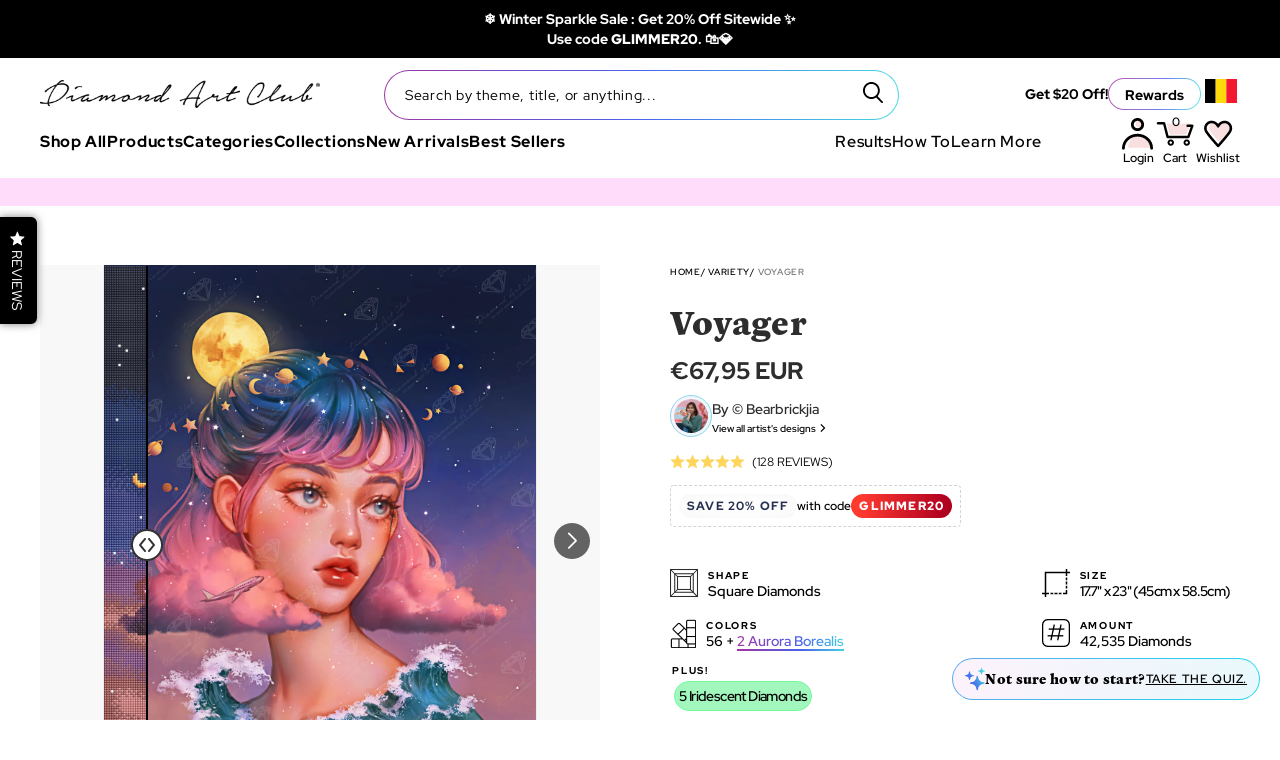

--- FILE ---
content_type: image/svg+xml
request_url: https://www.diamondartclub.com/cdn/shop/t/962/assets/chevron-right.svg?v=79908257537323687171721164593
body_size: -962
content:
<svg width="12" height="12" viewBox="0 0 12 12" fill="none" xmlns="http://www.w3.org/2000/svg">
<g id="chevron right">
<path id="Vector" d="M4.46076 2L3.5 2.95142L6.57771 6L3.5 9.04858L4.46076 10L8.5 6L4.46076 2Z" fill="black"/>
</g>
</svg>


--- FILE ---
content_type: text/javascript; charset=utf-8
request_url: https://www.diamondartclub.com/products/moon-and-tides.js
body_size: 1371
content:
{"id":10485449294017,"title":"Moon and Tides","handle":"moon-and-tides","description":"\u003cp\u003eClose your eyes and connect with the celestial energies of the universe. As the stars and planets dance, be still and embody the harmony of the cosmos and the elegance of the night.\u003c\/p\u003e\n\u003cp\u003eRelease Date: December 2, 2024\u003c\/p\u003e\n\u003c!----\u003e","published_at":"2024-12-02T08:59:15-08:00","created_at":"2024-07-04T19:00:03-07:00","vendor":"By © Bearbrickjia","type":"Diamond Art Kit","tags":["All  Levels","bearbrickjia","Best Sellers","best-seller","Category1: Fantasy + Mystical","CM2024","cosmic","cosmos","CyberMonday2024","Electro Diamonds","faire.com","Fairy Dust Diamonds","fantasy","full-drill","in-stock","medium","moon","moon phases","Mystical \u0026 Fantasy","new-packaging","planet","round-shape","Shop All Diamond Art","stars","universe"],"price":6595,"price_min":6595,"price_max":6595,"available":true,"price_varies":false,"compare_at_price":null,"compare_at_price_min":0,"compare_at_price_max":0,"compare_at_price_varies":false,"variants":[{"id":48449489567937,"title":"22\" x 29\" (55.6cm x 73.7cm) \/ Round with 69 Colors including 1 AB and 1 Electro Diamond and 6 Fairy Dust Diamonds \/ 54,136","option1":"22\" x 29\" (55.6cm x 73.7cm)","option2":"Round with 69 Colors including 1 AB and 1 Electro Diamond and 6 Fairy Dust Diamonds","option3":"54,136","sku":"DAC-7032R-DTC","requires_shipping":true,"taxable":true,"featured_image":null,"available":true,"name":"Moon and Tides - 22\" x 29\" (55.6cm x 73.7cm) \/ Round with 69 Colors including 1 AB and 1 Electro Diamond and 6 Fairy Dust Diamonds \/ 54,136","public_title":"22\" x 29\" (55.6cm x 73.7cm) \/ Round with 69 Colors including 1 AB and 1 Electro Diamond and 6 Fairy Dust Diamonds \/ 54,136","options":["22\" x 29\" (55.6cm x 73.7cm)","Round with 69 Colors including 1 AB and 1 Electro Diamond and 6 Fairy Dust Diamonds","54,136"],"price":6595,"weight":1361,"compare_at_price":null,"inventory_management":"shopify","barcode":"749460782728","quantity_rule":{"min":1,"max":null,"increment":1},"quantity_price_breaks":[],"requires_selling_plan":false,"selling_plan_allocations":[]}],"images":["\/\/cdn.shopify.com\/s\/files\/1\/0017\/7461\/6627\/files\/moon-and-tides-diamond-art-painting-46261921382593.jpg?v=1762461509","\/\/cdn.shopify.com\/s\/files\/1\/0017\/7461\/6627\/files\/moon-and-tides-diamond-art-painting-46261921349825.jpg?v=1735165875","\/\/cdn.shopify.com\/s\/files\/1\/0017\/7461\/6627\/files\/moon-and-tides-diamond-art-painting-46261921317057.jpg?v=1735166402","\/\/cdn.shopify.com\/s\/files\/1\/0017\/7461\/6627\/files\/moon-and-tides-diamond-art-painting-46091754143937.jpg?v=1732585747","\/\/cdn.shopify.com\/s\/files\/1\/0017\/7461\/6627\/files\/moon-and-tides-diamond-art-painting-46091754176705.jpg?v=1732585563","\/\/cdn.shopify.com\/s\/files\/1\/0017\/7461\/6627\/files\/moon-and-tides-diamond-art-painting-46091754111169.jpg?v=1732585205","\/\/cdn.shopify.com\/s\/files\/1\/0017\/7461\/6627\/files\/moon-and-tides-diamond-art-painting-46261921284289.jpg?v=1735166756"],"featured_image":"\/\/cdn.shopify.com\/s\/files\/1\/0017\/7461\/6627\/files\/moon-and-tides-diamond-art-painting-46261921382593.jpg?v=1762461509","options":[{"name":"Full Drill Canvas Size","position":1,"values":["22\" x 29\" (55.6cm x 73.7cm)"]},{"name":"Diamonds","position":2,"values":["Round with 69 Colors including 1 AB and 1 Electro Diamond and 6 Fairy Dust Diamonds"]},{"name":"Diamonds Count","position":3,"values":["54,136"]}],"url":"\/products\/moon-and-tides","media":[{"alt":"Diamond Painting Moon and Tides 22\" x 29\" (55.6cm x 73.7cm) \/ Round with 69 Colors including 1 AB and 1 Electro Diamond and 6 Fairy Dust Diamonds \/ 54,136","id":38398271652033,"position":1,"preview_image":{"aspect_ratio":0.754,"height":3980,"width":3000,"src":"https:\/\/cdn.shopify.com\/s\/files\/1\/0017\/7461\/6627\/files\/moon-and-tides-diamond-art-painting-46261921382593.jpg?v=1762461509"},"aspect_ratio":0.754,"height":3980,"media_type":"image","src":"https:\/\/cdn.shopify.com\/s\/files\/1\/0017\/7461\/6627\/files\/moon-and-tides-diamond-art-painting-46261921382593.jpg?v=1762461509","width":3000},{"alt":"Diamond Painting Moon and Tides 22\" x 29\" (55.6cm x 73.7cm) \/ Round with 69 Colors including 1 AB and 1 Electro Diamond and 6 Fairy Dust Diamonds \/ 54,136","id":38398271684801,"position":2,"preview_image":{"aspect_ratio":0.754,"height":3980,"width":3000,"src":"https:\/\/cdn.shopify.com\/s\/files\/1\/0017\/7461\/6627\/files\/moon-and-tides-diamond-art-painting-46261921349825.jpg?v=1735165875"},"aspect_ratio":0.754,"height":3980,"media_type":"image","src":"https:\/\/cdn.shopify.com\/s\/files\/1\/0017\/7461\/6627\/files\/moon-and-tides-diamond-art-painting-46261921349825.jpg?v=1735165875","width":3000},{"alt":"Diamond Painting Moon and Tides 22\" x 29\" (55.6cm x 73.7cm) \/ Round with 69 Colors including 1 AB and 1 Electro Diamond and 6 Fairy Dust Diamonds \/ 54,136","id":38398271717569,"position":3,"preview_image":{"aspect_ratio":1.0,"height":3000,"width":3000,"src":"https:\/\/cdn.shopify.com\/s\/files\/1\/0017\/7461\/6627\/files\/moon-and-tides-diamond-art-painting-46261921317057.jpg?v=1735166402"},"aspect_ratio":1.0,"height":3000,"media_type":"image","src":"https:\/\/cdn.shopify.com\/s\/files\/1\/0017\/7461\/6627\/files\/moon-and-tides-diamond-art-painting-46261921317057.jpg?v=1735166402","width":3000},{"alt":"Diamond Painting Moon and Tides 22\" x 29\" (55.6cm x 73.7cm) \/ Round with 69 Colors including 1 AB and 1 Electro Diamond and 6 Fairy Dust Diamonds \/ 54,136","id":38278028198081,"position":4,"preview_image":{"aspect_ratio":1.5,"height":2000,"width":3000,"src":"https:\/\/cdn.shopify.com\/s\/files\/1\/0017\/7461\/6627\/files\/moon-and-tides-diamond-art-painting-46091754143937.jpg?v=1732585747"},"aspect_ratio":1.5,"height":2000,"media_type":"image","src":"https:\/\/cdn.shopify.com\/s\/files\/1\/0017\/7461\/6627\/files\/moon-and-tides-diamond-art-painting-46091754143937.jpg?v=1732585747","width":3000},{"alt":"Diamond Painting Moon and Tides 22\" x 29\" (55.6cm x 73.7cm) \/ Round with 69 Colors including 1 AB and 1 Electro Diamond and 6 Fairy Dust Diamonds \/ 54,136","id":38278028165313,"position":5,"preview_image":{"aspect_ratio":1.5,"height":2000,"width":3000,"src":"https:\/\/cdn.shopify.com\/s\/files\/1\/0017\/7461\/6627\/files\/moon-and-tides-diamond-art-painting-46091754176705.jpg?v=1732585563"},"aspect_ratio":1.5,"height":2000,"media_type":"image","src":"https:\/\/cdn.shopify.com\/s\/files\/1\/0017\/7461\/6627\/files\/moon-and-tides-diamond-art-painting-46091754176705.jpg?v=1732585563","width":3000},{"alt":"Diamond Painting Moon and Tides 22\" x 29\" (55.6cm x 73.7cm) \/ Round with 69 Colors including 1 AB and 1 Electro Diamond and 6 Fairy Dust Diamonds \/ 54,136","id":38278028230849,"position":6,"preview_image":{"aspect_ratio":1.0,"height":3000,"width":3000,"src":"https:\/\/cdn.shopify.com\/s\/files\/1\/0017\/7461\/6627\/files\/moon-and-tides-diamond-art-painting-46091754111169.jpg?v=1732585205"},"aspect_ratio":1.0,"height":3000,"media_type":"image","src":"https:\/\/cdn.shopify.com\/s\/files\/1\/0017\/7461\/6627\/files\/moon-and-tides-diamond-art-painting-46091754111169.jpg?v=1732585205","width":3000},{"alt":"Diamond Painting Moon and Tides 22\" x 29\" (55.6cm x 73.7cm) \/ Round with 69 Colors including 1 AB and 1 Electro Diamond and 6 Fairy Dust Diamonds \/ 54,136","id":38398271750337,"position":7,"preview_image":{"aspect_ratio":1.0,"height":3000,"width":3000,"src":"https:\/\/cdn.shopify.com\/s\/files\/1\/0017\/7461\/6627\/files\/moon-and-tides-diamond-art-painting-46261921284289.jpg?v=1735166756"},"aspect_ratio":1.0,"height":3000,"media_type":"image","src":"https:\/\/cdn.shopify.com\/s\/files\/1\/0017\/7461\/6627\/files\/moon-and-tides-diamond-art-painting-46261921284289.jpg?v=1735166756","width":3000}],"requires_selling_plan":false,"selling_plan_groups":[]}

--- FILE ---
content_type: text/javascript; charset=utf-8
request_url: https://www.diamondartclub.com/products/cafe-terrace-at-night.js
body_size: 1065
content:
{"id":1925729714227,"title":"Café Terrace at Night","handle":"cafe-terrace-at-night","description":"\u003cstyle type=\"text\/css\"\u003e\u003c!--\ntd {border: 1px solid #ccc;}br {mso-data-placement:same-cell;}\n--\u003e\u003c\/style\u003e\n\u003cspan data-sheets-userformat='{\"2\":8961,\"3\":{\"1\":0},\"11\":4,\"12\":0,\"16\":11}' data-sheets-value='{\"1\":2,\"2\":\"Pull up a chair and raise a glass beneath an exquisite starry night. Listen to the quiet hum of conversation from your fellow diners as you transform this classic masterpiece into your own, shining work of art. Turn pebbles into gemstones and the saffron storefront into a gleaming wall of gleaming. \"}'\u003ePull up a chair and raise a glass beneath an exquisite starry night. Listen to the quiet hum of conversation from your fellow diners as you transform this classic masterpiece into your own, shining work of art. Turn pebbles into gemstones and the saffron storefront into a gleaming wall of glistening gold. \u003c\/span\u003e","published_at":"2019-09-06T17:34:56-07:00","created_at":"2019-06-04T15:45:53-07:00","vendor":"Vincent Van Gogh","type":"Diamond Art Kit","tags":["12-14-22-restock","All Levels","Best Sellers","best-seller","Category1: Variety","classics","faire.com","full-drill","Good For Beginners","in-stock","legacy-css-badge","medium","new-packaging","os-3-10-25","Range: 30000-49999","Shop All Diamond Art","square-shape","Variety"],"price":4195,"price_min":4195,"price_max":4195,"available":true,"price_varies":false,"compare_at_price":null,"compare_at_price_min":0,"compare_at_price_max":0,"compare_at_price_varies":false,"variants":[{"id":41478041108673,"title":"16.5\" x 22.4″ (42cm x 56cm) \/ Square With 41 Colors Including 3 ABs \/ 36,300","option1":"16.5\" x 22.4″ (42cm x 56cm)","option2":"Square With 41 Colors Including 3 ABs","option3":"36,300","sku":"DAC-720S-DTC","requires_shipping":true,"taxable":true,"featured_image":null,"available":true,"name":"Café Terrace at Night - 16.5\" x 22.4″ (42cm x 56cm) \/ Square With 41 Colors Including 3 ABs \/ 36,300","public_title":"16.5\" x 22.4″ (42cm x 56cm) \/ Square With 41 Colors Including 3 ABs \/ 36,300","options":["16.5\" x 22.4″ (42cm x 56cm)","Square With 41 Colors Including 3 ABs","36,300"],"price":4195,"weight":1361,"compare_at_price":null,"inventory_management":"shopify","barcode":"689826589151","quantity_rule":{"min":1,"max":null,"increment":1},"quantity_price_breaks":[],"requires_selling_plan":false,"selling_plan_allocations":[]}],"images":["\/\/cdn.shopify.com\/s\/files\/1\/0017\/7461\/6627\/files\/cafe-terrace-at-night-diamond-art-painting-45185642627265.jpg?v=1762457297","\/\/cdn.shopify.com\/s\/files\/1\/0017\/7461\/6627\/files\/cafe-terrace-at-night-diamond-art-painting-45185642692801.jpg?v=1729932193","\/\/cdn.shopify.com\/s\/files\/1\/0017\/7461\/6627\/files\/cafe-terrace-at-night-diamond-art-painting-1133739133.jpg?v=1740327183","\/\/cdn.shopify.com\/s\/files\/1\/0017\/7461\/6627\/files\/cafe-terrace-at-night-diamond-art-painting-45185642660033.jpg?v=1739789551"],"featured_image":"\/\/cdn.shopify.com\/s\/files\/1\/0017\/7461\/6627\/files\/cafe-terrace-at-night-diamond-art-painting-45185642627265.jpg?v=1762457297","options":[{"name":"Full Drill Canvas Size","position":1,"values":["16.5\" x 22.4″ (42cm x 56cm)"]},{"name":"Diamonds","position":2,"values":["Square With 41 Colors Including 3 ABs"]},{"name":"Diamonds Count","position":3,"values":["36,300"]}],"url":"\/products\/cafe-terrace-at-night","media":[{"alt":"Diamond Painting Café Terrace at Night 16.5\" x 22.4″ (42cm x 56cm) \/ Square With 41 Colors Including 3 ABs \/ 36,800","id":37643337367745,"position":1,"preview_image":{"aspect_ratio":0.75,"height":4000,"width":3000,"src":"https:\/\/cdn.shopify.com\/s\/files\/1\/0017\/7461\/6627\/files\/cafe-terrace-at-night-diamond-art-painting-45185642627265.jpg?v=1762457297"},"aspect_ratio":0.75,"height":4000,"media_type":"image","src":"https:\/\/cdn.shopify.com\/s\/files\/1\/0017\/7461\/6627\/files\/cafe-terrace-at-night-diamond-art-painting-45185642627265.jpg?v=1762457297","width":3000},{"alt":"Diamond Painting Café Terrace at Night 16.5\" x 22.4″ (42cm x 56cm) \/ Square With 41 Colors Including 3 ABs \/ 36,800","id":37643337466049,"position":2,"preview_image":{"aspect_ratio":0.75,"height":4000,"width":3000,"src":"https:\/\/cdn.shopify.com\/s\/files\/1\/0017\/7461\/6627\/files\/cafe-terrace-at-night-diamond-art-painting-45185642692801.jpg?v=1729932193"},"aspect_ratio":0.75,"height":4000,"media_type":"image","src":"https:\/\/cdn.shopify.com\/s\/files\/1\/0017\/7461\/6627\/files\/cafe-terrace-at-night-diamond-art-painting-45185642692801.jpg?v=1729932193","width":3000},{"alt":"Diamond Painting Café Terrace at Night 16.5\" x 22.4″ (42cm x 56cm) \/ Square With 41 Colors Including 3 ABs \/ 36,300","id":38799072985281,"position":3,"preview_image":{"aspect_ratio":1.0,"height":3000,"width":3000,"src":"https:\/\/cdn.shopify.com\/s\/files\/1\/0017\/7461\/6627\/files\/cafe-terrace-at-night-diamond-art-painting-1133739133.jpg?v=1740327183"},"aspect_ratio":1.0,"height":3000,"media_type":"image","src":"https:\/\/cdn.shopify.com\/s\/files\/1\/0017\/7461\/6627\/files\/cafe-terrace-at-night-diamond-art-painting-1133739133.jpg?v=1740327183","width":3000},{"alt":"Diamond Painting Café Terrace at Night 16.5\" x 22.4″ (42cm x 56cm) \/ Square With 41 Colors Including 3 ABs \/ 36,800","id":37643337433281,"position":4,"preview_image":{"aspect_ratio":1.0,"height":3000,"width":3000,"src":"https:\/\/cdn.shopify.com\/s\/files\/1\/0017\/7461\/6627\/files\/cafe-terrace-at-night-diamond-art-painting-45185642660033.jpg?v=1739789551"},"aspect_ratio":1.0,"height":3000,"media_type":"image","src":"https:\/\/cdn.shopify.com\/s\/files\/1\/0017\/7461\/6627\/files\/cafe-terrace-at-night-diamond-art-painting-45185642660033.jpg?v=1739789551","width":3000}],"requires_selling_plan":false,"selling_plan_groups":[]}

--- FILE ---
content_type: image/svg+xml
request_url: https://www.diamondartclub.com/cdn/shop/t/962/assets/icon-product-round.svg?v=151967255368242064581714069696
body_size: -559
content:
<?xml version="1.0" encoding="UTF-8"?>
<svg width="20px" height="20px" viewBox="0 0 20 20" version="1.1" xmlns="http://www.w3.org/2000/svg" xmlns:xlink="http://www.w3.org/1999/xlink">
    <!-- Generator: Sketch 63.1 (92452) - https://sketch.com -->
    <title>PDP_DIAMOND SHAPE</title>
    <desc>Created with Sketch.</desc>
    <g id="MOCKS" stroke="none" stroke-width="1" fill="none" fill-rule="evenodd">
        <g id="DAC_PDP-w.-COPY" transform="translate(-200.000000, -694.000000)" stroke="#2D2D2D" stroke-width="0.75">
            <g id="PRODUCT-DETAILS" transform="translate(200.000000, 192.000000)">
                <g id="PDP_DIAMOND-SHAPE" transform="translate(0.000000, 502.000000)">
                    <circle id="Oval" cx="10" cy="10" r="9.625"></circle>
                    <rect id="Rectangle" x="3.27449494" y="3.27449494" width="13.25" height="13.25"></rect>
                    <path d="M16.5244949,3.27449494 L3.27449494,3.27449494 L3.27449494,16.5244949 L16.5244949,16.5244949 L16.5244949,3.27449494 Z" id="Rectangle" transform="translate(9.899495, 9.899495) rotate(45.000000) translate(-9.899495, -9.899495) "></path>
                </g>
            </g>
        </g>
    </g>
</svg>

--- FILE ---
content_type: image/svg+xml
request_url: https://www.diamondartclub.com/cdn/shop/files/icon-product-moneyback.svg?v=1699420623&width=26
body_size: 681
content:
<svg width="26" height="25" viewBox="0 0 26 25" fill="none" xmlns="http://www.w3.org/2000/svg">
<path d="M16.8634 12.2693L12.6727 8.07869C12.596 8.0031 12.4926 7.96066 12.3848 7.96066C12.2771 7.96066 12.1737 8.0031 12.0969 8.07869L11.1572 9.01838C11.0603 9.12235 11.0246 9.26938 11.063 9.40615C11.1014 9.543 11.2083 9.64996 11.3452 9.68835C11.482 9.72681 11.629 9.69109 11.733 9.59419L12.3848 8.94236L15.9996 12.5599L15.2934 13.2688C15.2178 13.3455 15.1754 13.4489 15.1754 13.5566C15.1754 13.6644 15.2178 13.7678 15.2934 13.8446C15.3693 13.9218 15.4732 13.9649 15.5814 13.964C15.6897 13.9655 15.7938 13.9223 15.8692 13.8446L16.8633 12.8533H16.8632C16.9421 12.7765 16.9866 12.6712 16.9866 12.5613C16.9866 12.4514 16.9421 12.3461 16.8632 12.2693L16.8634 12.2693Z" fill="#8FD5EB"/>
<path d="M7.80595 20.7511L7.15686 21.4002L3.54201 17.7854L4.24812 17.0793C4.35093 16.9755 4.39063 16.8247 4.35217 16.6837C4.31363 16.5427 4.20285 16.4329 4.06157 16.3958C3.92021 16.3587 3.76973 16.3997 3.66691 16.5036L2.67285 17.4976V17.4975C2.59593 17.5736 2.55261 17.6773 2.55261 17.7854C2.55261 17.8936 2.59593 17.9973 2.67285 18.0734L6.8689 22.2667C6.94528 22.343 7.04881 22.3859 7.15676 22.3859C7.26471 22.3859 7.36832 22.343 7.44471 22.2667L8.38441 21.327C8.48723 21.2236 8.5271 21.0733 8.48908 20.9326C8.45098 20.7919 8.34074 20.6821 8.19982 20.6446C8.0589 20.6073 7.90879 20.6479 7.80588 20.7513L7.80595 20.7511Z" fill="#8FD5EB"/>
<path d="M9.76939 12.2502C8.85993 12.2501 8.00212 12.673 7.44844 13.3946C6.89474 14.1161 6.70829 15.0541 6.9438 15.9326C7.17923 16.811 7.81001 17.53 8.65033 17.8777C9.49065 18.2256 10.4449 18.1628 11.2325 17.7077C12.02 17.2528 12.551 16.4573 12.6693 15.5555C12.7876 14.6539 12.4796 13.7484 11.8362 13.1056C11.2891 12.5558 10.5449 12.2478 9.76939 12.25V12.2502ZM11.2713 16.6662C10.8753 17.0613 10.3386 17.2831 9.77919 17.2827C9.21974 17.2823 8.68338 17.0598 8.28792 16.6641C7.89256 16.2684 7.6704 15.7318 7.6704 15.1725C7.6704 14.613 7.89256 14.0765 8.28792 13.6808C8.68338 13.2851 9.21974 13.0626 9.77919 13.0622C10.3386 13.0618 10.8753 13.2835 11.2713 13.6787C11.6707 14.0731 11.8955 14.6111 11.8955 15.1725C11.8955 15.7338 11.6707 16.2717 11.2713 16.6662Z" fill="#8FD5EB"/>
<path d="M25.2153 9.63214C24.9646 6.99388 23.7384 4.54438 21.7765 2.76275C19.8146 0.981151 17.2586 -0.00406125 14.6086 1.25836e-05C11.9585 0.0040794 9.40537 0.997174 7.44903 2.78471C5.49266 4.5723 4.27392 7.02557 4.0313 9.66451L3.42023 9.05617V9.05608C3.34429 8.97917 3.24058 8.93585 3.13237 8.93585C3.02424 8.93585 2.92054 8.97917 2.8445 9.05608C2.76883 9.13282 2.72648 9.23626 2.72648 9.34404C2.72648 9.45172 2.76883 9.55515 2.8445 9.6319L4.10468 10.8921C4.14322 10.9311 4.18946 10.9616 4.24047 10.9817C4.33586 11.0178 4.44116 11.0178 4.53646 10.9817C4.58632 10.9609 4.63159 10.9304 4.6696 10.8921L5.92977 9.6319C6.01067 9.55657 6.05744 9.45154 6.05938 9.34103C6.06133 9.23051 6.01827 9.12389 5.94012 9.04574C5.86197 8.96759 5.75535 8.92453 5.64484 8.92648C5.53433 8.92842 5.4293 8.97528 5.35396 9.05609L4.8434 9.56665V9.56674C5.10048 7.14349 6.24892 4.9022 8.0658 3.27809C9.88251 1.65395 12.2379 0.762727 14.6747 0.777665C17.1115 0.792517 19.4558 1.71241 21.2526 3.35867C23.0493 5.00481 24.1701 7.26004 24.3978 9.68624L24.4386 10.6042V10.6043C24.4396 12.6121 23.825 14.572 22.6777 16.2198C21.5303 17.8676 19.9052 19.124 18.0217 19.8195C16.1381 20.5151 14.0866 20.6164 12.1436 20.1099L19.4195 12.8422C19.4954 12.7656 19.5383 12.6622 19.539 12.5544C19.5389 12.4463 19.4959 12.3428 19.4195 12.2664L12.6786 5.52284C12.6019 5.44717 12.4985 5.40473 12.3908 5.40473C12.283 5.40473 12.1796 5.44717 12.1028 5.52284L0.120323 17.5054C0.0433207 17.5814 0 17.6851 0 17.7933C0 17.9014 0.0433207 18.0051 0.120323 18.0812L6.86117 24.822C6.93755 24.8983 7.04107 24.9412 7.14903 24.9412C7.25697 24.9412 7.3605 24.8983 7.43689 24.822L11.4863 20.7753C13.6179 21.4309 15.9016 21.4003 18.0148 20.688C20.1281 19.9756 21.9642 18.6174 23.264 16.8052C24.5638 14.993 25.2614 12.8182 25.2585 10.588L25.2153 9.63214ZM7.14915 23.9585L0.984074 17.7934L12.3908 6.38666L18.5559 12.5517L7.14915 23.9585Z" fill="#8FD5EB"/>
</svg>


--- FILE ---
content_type: image/svg+xml
request_url: https://www.diamondartclub.com/cdn/shop/t/962/assets/icon-product-star.svg?v=166526826969507210451714069716
body_size: -447
content:
<svg width="16" height="14" viewBox="0 0 16 14" fill="none" xmlns="http://www.w3.org/2000/svg">
<path d="M14.722 7.76394C11.5532 7.78811 9.00293 10.2359 9.02083 13.2361C9.02083 13.658 8.65957 14 8.21393 14C7.76829 14 7.40702 13.658 7.40702 13.2361C7.42492 10.2361 4.87488 7.78832 1.70626 7.76394C1.26062 7.76394 0.899353 7.42191 0.899353 7C0.899353 6.57809 1.26062 6.23606 1.70626 6.23606C4.87498 6.21189 7.42515 3.764 7.40702 0.763942C7.40702 0.342029 7.76829 0 8.21393 0C8.65957 0 9.02083 0.342029 9.02083 0.763942C9.00271 3.76415 11.5531 6.2121 14.722 6.23606C15.1676 6.23606 15.5289 6.57809 15.5289 7C15.5289 7.42191 15.1676 7.76394 14.722 7.76394Z" fill="white"/>
</svg>


--- FILE ---
content_type: text/javascript; charset=utf-8
request_url: https://www.diamondartclub.com/en-be/cart/update.js
body_size: 492
content:
{"token":"hWN7seriv01PI95cMPTzxiiH?key=de43ee6d97628d261a5122743d6e1bba","note":null,"attributes":{},"original_total_price":0,"total_price":0,"total_discount":0,"total_weight":0.0,"item_count":0,"items":[],"requires_shipping":false,"currency":"EUR","items_subtotal_price":0,"cart_level_discount_applications":[],"discount_codes":[],"items_changelog":{"added":[]}}

--- FILE ---
content_type: application/javascript; charset=utf-8
request_url: https://searchanise-ef84.kxcdn.com/templates.4Z3X1r3f8d.js
body_size: 3590
content:
Searchanise=window.Searchanise||{};Searchanise.templates={Platform:'shopify',StoreName:'Diamond Art Club',AutocompleteLayout:'singlecolumn_new',AutocompleteStyle:'ITEMS_SINGLECOLUMN_LIGHT_NEW',AutocompleteDescriptionStrings:3,AutocompleteSuggestOnSearchBoxEmpty:'Y',AutocompleteShowProductCode:'N',AutocompleteShowMobileWidget:'N',AutocompleteShowMoreLink:'Y',AutocompleteEmptyFieldHTML:'Start typing for instant search results',AutocompleteTemplate:'<div class="snize-ac-results-content"><ul class="snize-ac-results-list" id="snize-ac-items-container-1"></ul><ul class="snize-ac-results-list" id="snize-ac-items-container-2"></ul><ul class="snize-ac-results-list" id="snize-ac-items-container-3"></ul><ul class="snize-ac-results-singlecolumn-list" id="snize-ac-items-container-4"></ul><div class="snize-results-html" style="cursor:auto;" id="snize-ac-results-html-container"></div></div>',AutocompleteMobileTemplate:'<div class="snize-ac-results-content"><div class="snize-mobile-top-panel"><div class="snize-close-button"><button type="button" class="snize-close-button-arrow"></button></div><form action="#" style="margin: 0px"><div class="snize-search"><input id="snize-mobile-search-input" autocomplete="off" class="snize-input-style snize-mobile-input-style"></div><div class="snize-clear-button-container"><button type="button" class="snize-clear-button" style="visibility: hidden"></button></div></form></div><ul class="snize-ac-results-list" id="snize-ac-items-container-1"></ul><ul class="snize-ac-results-list" id="snize-ac-items-container-2"></ul><ul class="snize-ac-results-list" id="snize-ac-items-container-3"></ul><ul id="snize-ac-items-container-4"></ul><div class="snize-results-html" style="cursor:auto;" id="snize-ac-results-html-container"></div><div class="snize-close-area" id="snize-ac-close-area"></div></div>',AutocompleteItem:'<li class="snize-product ${product_classes}" data-original-product-id="${original_product_id}" id="snize-ac-product-${product_id}"><a href="${autocomplete_link}" class="snize-item" draggable="false"><div class="snize-thumbnail"><img src="${image_link}" alt="${autocomplete_image_alt}" class="snize-item-image ${additional_image_classes}"></div><div class="snize-product-info"><span class="snize-title">${title}</span><span class="snize-description">${description}</span>${autocomplete_product_code_html}${autocomplete_product_attribute_html}<div class="snize-ac-prices-container">${autocomplete_prices_html}</div>${reviews_html}<div class="snize-labels-wrapper">${autocomplete_in_stock_status_html}${autocomplete_product_discount_label}${autocomplete_product_tag_label}${autocomplete_product_custom_label}</div></div></a></li>',AutocompleteResultsHTML:'',AutocompleteNoResultsHTML:'Sorry, nothing found for [search_string].Try some of our bestsellers →.',AutocompleteResultsOrder:["products","categories","suggestions","pages"],LabelAutocompleteSku:'SKU',ResultsShow:'Y',ResultsStyle:'RESULTS_BIG_PICTURES_NEW',ResultsItemCount:30,ResultsShowActionButton:'add_to_cart',ResultsShowFiltersWithNoResults:'Y',ResultsEnableInfiniteScrolling:'infinite',ResultsProductAttributeName:'vendor',ResultsShowProductDiscountLabel:'Y',SmartNavigationOverrideSeo:'Y',ShowBestsellingSorting:'Y',ShowDiscountSorting:'Y',LabelResultsSku:'SKU',AppmateWishlistKingSupport:'Y',CategorySortingRule:"searchanise",EnableShopifyMultiCurrency:'Y',ShopifyMarketsSupport:'Y',ShopifyLocales:{"en":{"locale":"en","name":"English","primary":true,"published":true}},ShopifyRegionCatalogs:{"US":["22652682433"],"AT":["8475476161","108566184129"],"BE":["8475607233","108566184129"],"BG":["8506802369","108566184129"],"CY":["8506671297"],"CZ":["8506835137"],"DK":["8475672769"],"HR":["8506998977"],"EE":["8506867905"],"FI":["8506900673"],"GR":["8506933441"],"IT":["8475410625"],"HK":["8506966209"],"HU":["8475508929"],"ZA":["8475279553"],"IN":["8475279553"],"IS":["8507031745"],"JP":["8475312321"],"KR":["8507097281"],"LU":["8507130049"],"LV":["8507162817"],"MX":["8475148481"],"MY":["8507064513"],"NO":["8475082945"],"RO":["8475541697"],"PT":["8475443393"],"PH":["8475771073"],"SG":["8475377857"],"SI":["8507195585"],"CH":["8475574465"],"AU":["8475803841","108566184129"],"CA":["8474951873","108566184129"],"ES":["8475836609"],"DE":["8475869377"],"FR":["8475902145"],"IE":["8475214017"],"NL":["8475705537"],"NZ":["8475640001"],"SE":["8475181249"],"GB":["8475934913","108566184129"],"QA":["8476197057"],"OM":["8476197057"],"AE":["8476197057"],"SA":["8476197057"],"FO":["8476360897"],"YE":["8476360897"],"XK":["8476360897"],"WS":["8476360897"],"WF":["8476360897"],"VU":["8476360897"],"VG":["8476360897"],"VC":["8476360897"],"VA":["8476360897"],"UZ":["8476360897"],"UM":["8476360897"],"TV":["8476360897"],"TO":["8476360897"],"TL":["8476360897"],"TK":["8476360897"],"TC":["8476360897"],"SX":["8476360897"],"SM":["8476360897"],"SJ":["8476360897"],"SB":["8476360897"],"RS":["8476360897"],"PS":["8476360897"],"PN":["8476360897"],"PM":["8476360897"],"PG":["8476360897"],"PF":["8476360897"],"NU":["8476360897"],"NR":["8476360897"],"NF":["8476360897"],"NC":["8476360897"],"MS":["8476360897"],"MN":["8476360897"],"MK":["8476360897"],"MF":["8476360897"],"ME":["8476360897"],"LC":["8476360897"],"LA":["8476360897"],"KZ":["8476360897"],"KN":["8476360897"],"KI":["8476360897"],"KG":["8476360897"],"HN":["8476360897"],"GS":["8476360897"],"GL":["8476360897"],"GI":["8476360897"],"GF":["8476360897"],"GE":["8476360897"],"GD":["8476360897"],"FK":["8476360897"],"FJ":["8476360897"],"CX":["8476360897"],"CW":["8476360897"],"CK":["8476360897"],"CC":["8476360897"],"BY":["8476360897"],"BL":["8476360897"],"AZ":["8476360897"],"AX":["8476360897"],"AL":["8476360897"],"AF":["8476360897"],"AD":["8476360897"],"JE":["8476360897"],"GG":["8476360897"],"VN":["8476360897"],"TW":["8476360897"],"TM":["8476360897"],"TJ":["8476360897"],"PK":["8476360897"],"NP":["8476360897"],"MV":["8476360897"],"MO":["8476360897"],"MD":["8476360897"],"LK":["8476360897"],"LI":["8476360897"],"LB":["8476360897"],"KW":["8476360897"],"KH":["8476360897"],"JO":["8476360897"],"IQ":["8476360897"],"ID":["8476360897"],"BT":["8476360897"],"BN":["8476360897"],"BH":["8476360897"],"BD":["8476360897"],"SK":["8476360897"],"PL":["8476360897"],"MT":["8476360897"],"LT":["8476360897"],"AM":["8476360897"],"TH":["8476360897"],"CN":["8476360897"],"VE":["8476360897"],"UY":["8476360897"],"TT":["8476360897"],"SV":["8476360897"],"SR":["8476360897"],"PY":["8476360897"],"PE":["8476360897"],"PA":["8476360897"],"NI":["8476360897"],"MQ":["8476360897"],"KY":["8476360897"],"JM":["8476360897"],"HT":["8476360897"],"GY":["8476360897"],"GT":["8476360897"],"GP":["8476360897"],"DO":["8476360897"],"DM":["8476360897"],"CO":["8476360897"],"BZ":["8476360897"],"BS":["8476360897"],"BR":["8476360897"],"BQ":["8476360897"],"BO":["8476360897"],"BM":["8476360897"],"BB":["8476360897"],"AW":["8476360897"],"AI":["8476360897"],"AG":["8476360897"],"MC":["8476360897"],"BA":["8809054401"],"IM":["37443403969"],"CR":["88128553153"],"IL":["88203165889"],"CL":["88203460801"],"ZW":["88363303105","108566184129"],"ZM":["88363303105","108566184129"],"EH":["88363303105","108566184129"],"UG":["88363303105","108566184129"],"TN":["88363303105","108566184129"],"TA":["88363303105","108566184129"],"TG":["88363303105","108566184129"],"TZ":["88363303105","108566184129"],"SH":["88363303105","108566184129"],"SS":["88363303105","108566184129"],"SO":["88363303105","108566184129"],"SL":["88363303105","108566184129"],"SC":["88363303105","108566184129"],"SN":["88363303105","108566184129"],"ST":["88363303105","108566184129"],"RW":["88363303105","108566184129"],"RE":["88363303105","108566184129"],"NG":["88363303105","108566184129"],"NE":["88363303105","108566184129"],"NA":["88363303105","108566184129"],"MZ":["88363303105","108566184129"],"MA":["88363303105","108566184129"],"YT":["88363303105","108566184129"],"MU":["88363303105","108566184129"],"MR":["88363303105","108566184129"],"ML":["88363303105","108566184129"],"MW":["88363303105","108566184129"],"MG":["88363303105","108566184129"],"LY":["88363303105","108566184129"],"LR":["88363303105","108566184129"],"LS":["88363303105","108566184129"],"GW":["88363303105","108566184129"],"GN":["88363303105","108566184129"],"GH":["88363303105","108566184129"],"GM":["88363303105","108566184129"],"GA":["88363303105","108566184129"],"TF":["88363303105","108566184129"],"ET":["88363303105","108566184129"],"SZ":["88363303105","108566184129"],"ER":["88363303105","108566184129"],"GQ":["88363303105","108566184129"],"EG":["88363303105","108566184129"],"DJ":["88363303105","108566184129"],"CI":["88363303105","108566184129"],"CD":["88363303105","108566184129"],"CG":["88363303105","108566184129"],"KM":["88363303105","108566184129"],"TD":["88363303105","108566184129"],"CF":["88363303105","108566184129"],"CV":["88363303105","108566184129"],"CM":["88363303105","108566184129"],"BI":["88363303105","108566184129"],"BF":["88363303105","108566184129"],"IO":["88363303105","108566184129"],"BW":["88363303105","108566184129"],"BJ":["88363303105","108566184129"],"AC":["88363303105","108566184129"],"AO":["88363303105","108566184129"],"DZ":["88363303105","108566184129"],"KE":["88363303105","108566184129"],"AR":["93089366209","108566184129"],"EC":["95783747777"]},ColorsCSS:'.snize-ac-results .snize-description { color: #9D9D9D; }.snize-ac-results span.snize-discounted-price { color: #C1C1C1; }.snize-ac-results .snize-attribute { color: #9D9D9D; }.snize-ac-results .snize-sku { color: #9D9D9D; }div.snize li.snize-product span.snize-title { color: #000; }div.snize li.snize-category span.snize-title { color: #000; }div.snize li.snize-page span.snize-title { color: #000; }div.snize ul.snize-product-filters-list li:hover span { color: #000; }div.snize li.snize-no-products-found div.snize-no-products-found-text span a { color: #000; }#snize-search-results-grid-mode .snize-price-list, #snize-search-results-list-mode .snize-price-list { color: #000; }div.snize#snize_results.snize-mobile-design li.snize-product .snize-price-list .snize-price { color: #000; }#snize-search-results-grid-mode span.snize-attribute { color: #888888; }#snize-search-results-list-mode span.snize-attribute { color: #888888; }#snize-search-results-grid-mode span.snize-sku { color: #888888; }#snize-search-results-list-mode span.snize-sku { color: #888888; }div.snize .snize-button { background-color: #000; }#snize-search-results-grid-mode li.snize-product .snize-button { background-color: #000; }#snize-search-results-list-mode li.snize-product .snize-button { background-color: #000; }#snize-modal-product-quick-view .snize-button { background-color: #000; }#snize-modal-product-quick-view.snize-results-new-design .snize-button { background-color: #000; }div.snize ul.snize-product-filters-list li.snize-filters-show-more div, div.snize ul.snize-product-size-filter li.snize-filters-show-more div, div.snize ul.snize-product-color-filter li.snize-filters-show-more div { background-color: #000; }div.snize div.snize-product-filters-title { color: #000; }div.snize div.snize-filters-dropdown-title { color: #000; }#snize-modal-mobile-filters-dialog div.snize-product-filter-opener span.snize-product-filter-title { color: #000; }#snize-modal-mobile-filters-dialog div.snize-product-filters-header span.snize-product-filters-title { color: #000; }div.snize input.snize-price-range-input { color: #000; }div.snize div.slider-container .scale ins { color: #000 !important; }div.snize ul.snize-product-filters-list li label span { color: #000; }div.snize ul.snize-product-filters-list li label span:hover { color: #000; }div.snize ul.snize-product-filters-list li label span.snize-filter-variant-count { color: #000; }div.snize ul.snize-product-size-filter li label .snize-size-filter-checkbox > span { color: #000; }#snize-modal-mobile-filters-dialog ul.snize-product-size-filter li label .snize-size-filter-checkbox > span { color: #000; }#snize-modal-mobile-filters-dialog ul.snize-product-filters-list li label > span { color: #000; }div.snize .snize-product-filters-list .stars-container:after { color: #000; }#snize-modal-mobile-filters-dialog #snize_product_filter_mobile_sort ul > li > a { color: #000; }div.snize div.snize-main-panel-view-mode a.snize-view-mode-icon.active { border-color: #000; background: #000; }div.snize-search-results#snize_results div.snize-main-panel-controls ul li a.active { color: #000; border-bottom-color: #000; }div.snize div.snize-pagination ul li a.active { background: #000; border-color: #000; }#snize-modal-mobile-filters-dialog div.snize-product-filters-buttons-container button.snize-product-filters-show-products { background-color: #000; border-color: #000; }#snize-modal-mobile-filters-dialog div.snize-product-filters-buttons-container button.snize-product-filters-reset-all { color: #000; }#snize-modal-mobile-filters-dialog div.snize-product-filters-buttons-container button.snize-product-filters-reset-all svg path { fill: #000; }',CustomJS:'document.addEventListener(\'Searchanise.Loaded\',function(){let snizeDefaultCurrency=Searchanise.GetWidgets().options.PriceFormatSymbol;let snizeCurrencySymbol=typeof moneyFormat!==\'undefined\'?moneyFormat.replace(\'{{amount}}\',\'\'):snizeDefaultCurrency;(function($){function replaceWithJSONPrice(productData,snizeProductEl,showDiscountLabel){$.ajax({type:\'GET\',url:`${productData.link}.json`,success:function(response){snizeProductEl.addClass(\'snize-price-converted\');for(var i=0;i<response.product.variants.length;i++){if(response.product.variants[i].id==productData.add_to_cart_id){var price=Searchanise.GetWidgets().formatPrice(response.product.variants[i].price).replace(snizeDefaultCurrency,snizeCurrencySymbol);$(\'.snize-price-list .snize-price\',snizeProductEl).text(price);if(response.product.variants[i].compare_at_price!==\'\'&&response.product.variants[i].compare_at_price!==response.product.variants[i].price){var discountedPrice=Searchanise.GetWidgets().formatPrice(response.product.variants[i].compare_at_price).replace(snizeDefaultCurrency,snizeCurrencySymbol);var priceValue=parseFloat(response.product.variants[i].price);var discountedPriceValue=parseFloat(response.product.variants[i].compare_at_price);var discountValue=((discountedPriceValue-priceValue)/discountedPriceValue*100).toFixed();var discountBgColor=Searchanise.GetWidgets().options.ResultsProductDiscountBgcolor;var discountLabelIcon=Searchanise.GetWidgets().options.ResultsProductDiscountIconColor;var discountLabelText=Searchanise.GetWidgets().options.LabelResultsProductDiscountText.replace(\'[discount]\',discountValue);var discountLabelHtml=Searchanise.GetWidgets().options.ResultsProductDiscountLabelHTML.replaceAll(\'${results_product_discount_label_bgcolor}\',discountBgColor).replace(\'${results_product_discount_label_icon_color}\',discountLabelIcon).replace(\'${results_product_discount_label_text}\',`${discountLabelText}`);if($(\'.snize-price-list .snize-discounted-price\',snizeProductEl).length){$(\'.snize-price-list .snize-discounted-price\',snizeProductEl).text(discountedPrice);if(showDiscountLabel===\'Y\'){$(\'.snize-product-label.top-left\',snizeProductEl).remove();$(\'.snize-thumbnail-wrapper\',snizeProductEl).prepend(discountLabelHtml)}}else{$(\'.snize-price-list .snize-price\',snizeProductEl).after(`<span class="snize-discounted-price ">${discountedPrice}</span>`);if(showDiscountLabel===\'Y\'){$(\'.snize-thumbnail-wrapper\',snizeProductEl).prepend(discountLabelHtml)}}}\nbreak}}},error:function(error){console.log("Error: "+error)}})}\n$(document).on("Searchanise.ResultsUpdated",function(e,container){$(\'.snize-product\',container).each(function(){let productData=$(this).data(\'snize_item_data\');let snizeProductEl=$(this);let snizeShowDiscountLabel=Searchanise.GetWidgets().options.ResultsShowProductDiscountLabel;replaceWithJSONPrice(productData,snizeProductEl,snizeShowDiscountLabel)})});$(document).on(\'Searchanise.AutocompleteUpdated\',function(e,i,container){$(\'.snize-product:not(.snize-price-converted)\',container).each(function(){let productData=$(this).data(\'snize_item_data\');let snizeProductEl=$(this);let snizeShowDiscountLabel=Searchanise.GetWidgets().options.AutocompleteProductDiscountLabelShow;replaceWithJSONPrice(productData,snizeProductEl,snizeShowDiscountLabel)})})})(window.Searchanise.$)})'}

--- FILE ---
content_type: image/svg+xml
request_url: https://www.diamondartclub.com/cdn/shop/t/962/assets/icon-wishlist.svg?v=19698722911462385171714069696
body_size: 681
content:
<svg width="29" height="28" viewBox="0 0 29 28" fill="none" xmlns="http://www.w3.org/2000/svg">
<path d="M4.76562 7.98668C4.76229 10.5523 15.028 22.5251 15.8832 22.5251C16.7384 22.5251 27.0009 8.84188 27.0009 7.98668C27.0009 7.13147 26.1457 4.56587 24.4353 3.71067C22.7248 2.85547 21.8696 2.85547 21.8696 2.85547L14.1762 5.42107C14.1762 5.42107 9.04497 2.85547 7.33457 3.71067C5.62417 4.56587 4.76897 5.42107 4.76562 7.98668Z" fill="#F8E0E1"/>
<path d="M13.1256 26.8038C13.5996 27.3304 14.4107 27.3731 14.9373 26.8991C15.4639 26.4252 15.5066 25.6141 15.0326 25.0875L13.1256 26.8038ZM2.10631 11.2517L3.22009 10.6153H3.22009L2.10631 11.2517ZM12.878 6.80417C13.1268 7.46754 13.8662 7.80364 14.5295 7.55488C15.1929 7.30611 15.529 6.56669 15.2802 5.90333L12.878 6.80417ZM13.2222 25.0875C12.7483 25.6141 12.791 26.4252 13.3176 26.8991C13.8442 27.3731 14.6553 27.3304 15.1293 26.8038L13.2222 25.0875ZM26.1486 11.2517L25.0348 10.6153L26.1486 11.2517ZM12.9746 5.90333C12.7259 6.56669 13.062 7.30611 13.7253 7.55488C14.3887 7.80364 15.1281 7.46754 15.3769 6.80417L12.9746 5.90333ZM14.0791 25.9456C15.0326 25.0875 15.0326 25.0875 15.0326 25.0874C15.0325 25.0873 15.0324 25.0873 15.0323 25.0871C15.032 25.0868 15.0316 25.0864 15.0311 25.0857C15.0299 25.0845 15.0282 25.0826 15.0259 25.0801C15.0214 25.075 15.0145 25.0673 15.0053 25.0571C14.987 25.0367 14.9597 25.0063 14.9239 24.9663C14.8522 24.8864 14.7466 24.7683 14.6113 24.6166C14.3405 24.3131 13.951 23.8749 13.4766 23.3369C12.5275 22.2607 11.2402 20.7871 9.88595 19.1958C7.13794 15.9669 4.23617 12.3934 3.22009 10.6153L0.992527 11.8882C2.15332 13.9195 5.23796 17.693 7.93214 20.8586C9.29898 22.4647 10.5967 23.9502 11.5524 25.0339C12.0304 25.5759 12.4231 26.0178 12.6966 26.3244C12.8334 26.4777 12.9404 26.5973 13.0133 26.6786C13.0497 26.7193 13.0777 26.7504 13.0966 26.7715C13.106 26.782 13.1132 26.79 13.1181 26.7954C13.1205 26.7981 13.1224 26.8002 13.1236 26.8016C13.1243 26.8023 13.1247 26.8028 13.1251 26.8032C13.1252 26.8033 13.1254 26.8035 13.1255 26.8036C13.1256 26.8037 13.1256 26.8038 14.0791 25.9456ZM3.22009 10.6153C1.50007 7.60527 3.69895 3.2828 7.5485 3.2828V0.717198C1.6021 0.717198 -1.64121 7.27921 0.992527 11.8882L3.22009 10.6153ZM7.5485 3.2828C9.56737 3.2828 10.8798 4.16367 11.7147 5.05424C12.1392 5.50701 12.4381 5.96231 12.6294 6.30239C12.7245 6.47133 12.7911 6.60858 12.8319 6.69829C12.8523 6.74304 12.8661 6.77563 12.8737 6.79403C12.8775 6.80322 12.8797 6.80883 12.8804 6.81062C12.8808 6.81151 12.8808 6.81144 12.8803 6.81038C12.8801 6.80985 12.8798 6.80907 12.8795 6.80803C12.8793 6.80752 12.879 6.80694 12.8788 6.80629C12.8787 6.80597 12.8785 6.80544 12.8784 6.80528C12.8782 6.80474 12.878 6.80417 14.0791 6.35375C15.2802 5.90333 15.28 5.90273 15.2798 5.90212C15.2797 5.90189 15.2795 5.90126 15.2793 5.90081C15.279 5.8999 15.2786 5.89893 15.2782 5.89788C15.2774 5.8958 15.2765 5.89344 15.2755 5.89081C15.2735 5.88557 15.271 5.87925 15.2681 5.8719C15.2624 5.85721 15.2548 5.83838 15.2455 5.81568C15.2267 5.77031 15.2007 5.70936 15.1669 5.63506C15.0993 5.48667 15.0001 5.28379 14.8655 5.04457C14.5977 4.56831 14.1823 3.93518 13.5864 3.29951C12.3805 2.01321 10.4276 0.717198 7.5485 0.717198V3.2828ZM14.1757 25.9456C15.1293 26.8038 15.1293 26.8037 15.1294 26.8036C15.1295 26.8035 15.1296 26.8033 15.1298 26.8032C15.1301 26.8028 15.1306 26.8023 15.1313 26.8016C15.1325 26.8002 15.1344 26.7981 15.1368 26.7954C15.1417 26.79 15.1488 26.782 15.1583 26.7715C15.1772 26.7504 15.2051 26.7193 15.2416 26.6786C15.3145 26.5973 15.4215 26.4777 15.5582 26.3244C15.8317 26.0178 16.2245 25.5759 16.7025 25.0339C17.6582 23.9502 18.9559 22.4647 20.3227 20.8586C23.0169 17.693 26.1015 13.9195 27.2623 11.8882L25.0348 10.6153C24.0187 12.3934 21.1169 15.9669 18.3689 19.1958C17.0147 20.7871 15.7274 22.2607 14.7783 23.3369C14.3039 23.8749 13.9143 24.3131 13.6436 24.6166C13.5083 24.7683 13.4026 24.8864 13.331 24.9663C13.2952 25.0063 13.2678 25.0367 13.2495 25.0571C13.2404 25.0673 13.2335 25.075 13.2289 25.0801C13.2266 25.0826 13.2249 25.0845 13.2238 25.0857C13.2233 25.0864 13.2229 25.0868 13.2226 25.0871C13.2225 25.0873 13.2224 25.0873 13.2223 25.0874C13.2223 25.0875 13.2222 25.0875 14.1757 25.9456ZM27.2623 11.8882C29.8961 7.27921 26.6528 0.717198 20.7064 0.717198V3.2828C24.5559 3.2828 26.7548 7.60527 25.0348 10.6153L27.2623 11.8882ZM20.7064 0.717198C17.8273 0.717198 15.8744 2.01321 14.6685 3.29951C14.0725 3.93518 13.6572 4.56831 13.3893 5.04457C13.2548 5.28379 13.1556 5.48667 13.088 5.63506C13.0542 5.70936 13.0281 5.77031 13.0094 5.81568C13 5.83838 12.9925 5.85721 12.9867 5.8719C12.9838 5.87925 12.9814 5.88557 12.9794 5.89081C12.9784 5.89344 12.9775 5.8958 12.9767 5.89788C12.9763 5.89893 12.9759 5.8999 12.9756 5.90081C12.9754 5.90126 12.9752 5.90189 12.9751 5.90212C12.9748 5.90273 12.9746 5.90333 14.1757 6.35375C15.3769 6.80417 15.3767 6.80474 15.3765 6.80528C15.3764 6.80544 15.3762 6.80597 15.3761 6.80629C15.3758 6.80694 15.3756 6.80752 15.3754 6.80803C15.375 6.80907 15.3747 6.80985 15.3745 6.81038C15.3741 6.81144 15.3741 6.81151 15.3744 6.81062C15.3751 6.80883 15.3774 6.80322 15.3812 6.79403C15.3887 6.77563 15.4026 6.74304 15.4229 6.69829C15.4638 6.60858 15.5304 6.47133 15.6254 6.30239C15.8167 5.96231 16.1157 5.50701 16.5402 5.05424C17.3751 4.16367 18.6875 3.2828 20.7064 3.2828V0.717198Z" fill="black"/>
</svg>


--- FILE ---
content_type: image/svg+xml
request_url: https://www.diamondartclub.com/cdn/shop/t/962/assets/icon-close-menu.svg?v=97544334042833631341714069715
body_size: -753
content:
<svg width="13" height="13" viewBox="0 0 13 13" fill="none" xmlns="http://www.w3.org/2000/svg">
<path fill-rule="evenodd" clip-rule="evenodd" d="M1.35355 0.646447C1.15829 0.451184 0.841709 0.451184 0.646447 0.646447C0.451184 0.841709 0.451184 1.15829 0.646447 1.35355L5.81289 6.52L0.646447 11.6864C0.451184 11.8817 0.451184 12.1983 0.646447 12.3936C0.841709 12.5888 1.15829 12.5888 1.35355 12.3936L6.52 7.22711L11.6864 12.3936C11.8817 12.5888 12.1983 12.5888 12.3936 12.3936C12.5888 12.1983 12.5888 11.8817 12.3936 11.6864L7.22711 6.52L12.3936 1.35355C12.5888 1.15829 12.5888 0.841709 12.3936 0.646447C12.1983 0.451184 11.8817 0.451184 11.6864 0.646447L6.52 5.81289L1.35355 0.646447Z" fill="#32293D"/>
</svg>


--- FILE ---
content_type: image/svg+xml
request_url: https://cdn.shopify.com/s/files/1/0017/7461/6627/t/458/assets/icon-like-fill.svg?v=118713572059076144711653711744
body_size: -514
content:
<?xml version="1.0" encoding="UTF-8" standalone="no"?>
<!DOCTYPE svg PUBLIC "-//W3C//DTD SVG 1.1//EN" "http://www.w3.org/Graphics/SVG/1.1/DTD/svg11.dtd">
<svg width="100%" height="100%" viewBox="0 0 16 14" version="1.1" xmlns="http://www.w3.org/2000/svg" xmlns:xlink="http://www.w3.org/1999/xlink" xml:space="preserve" xmlns:serif="http://www.serif.com/" style="fill-rule:evenodd;clip-rule:evenodd;stroke-linejoin:round;stroke-miterlimit:2;">
    <g transform="matrix(1.0306,0,0,0.983827,0.57971,0.553403)">
        <path d="M7.2,1.561C7.676,1.059 8.274,0.509 8.903,0.102C9.528,-0.303 10.188,-0.563 10.8,-0.563C13.406,-0.563 14.963,1.613 14.963,4.2C14.963,5.267 14.552,6.375 13.698,7.514C12.513,9.094 10.446,10.758 7.483,12.486L7.2,12.651L6.917,12.486C3.952,10.756 1.884,9.071 0.698,7.451C-0.152,6.29 -0.563,5.149 -0.563,4.04C-0.563,1.446 0.986,-0.563 3.6,-0.563C4.212,-0.563 4.872,-0.303 5.497,0.102C6.126,0.509 6.724,1.059 7.2,1.561Z" style="fill:#FBCACD;"/>
    </g>
</svg>


--- FILE ---
content_type: text/javascript; charset=utf-8
request_url: https://www.diamondartclub.com/products/not-your-alice.js
body_size: 245
content:
{"id":4551033126963,"title":"Not Your Alice","handle":"not-your-alice","description":"\u003cspan\u003eEmerging from a garden of luscious leather mushrooms, this Alice is dripping with darkness (full of secrets?). Her palpable pain and her enchanting beauty are an enigma. Does her key unlock something wonderful or something much more ominous?\u003c\/span\u003e","published_at":"2020-10-03T08:59:20-07:00","created_at":"2020-05-22T01:37:08-07:00","vendor":"By Enys Guerrero","type":"Diamond Art Kit","tags":["alice in wonderland","All Levels","Best Sellers","Category1: Fantasy + Mystical","Category1: Halloween","Category1: Variety","enys-guerrero","faire.com","Fantasy + Mystical","full-drill","halloween","in-stock","large","legacy-css-badge","Mystical \u0026 Fantasy","new-packaging","Range: 30000-49999","round-shape","Shop All Diamond Art","Variety","Women Artists"],"price":5895,"price_min":5895,"price_max":5895,"available":true,"price_varies":false,"compare_at_price":null,"compare_at_price_min":0,"compare_at_price_max":0,"compare_at_price_varies":false,"variants":[{"id":41478060605633,"title":"22\" x 28″ (56cm x 71cm) \/ Round with 34 Colors including 1 AB \/ 49,896","option1":"22\" x 28″ (56cm x 71cm)","option2":"Round with 34 Colors including 1 AB","option3":"49,896","sku":"DAC-1225R-DTC","requires_shipping":true,"taxable":true,"featured_image":null,"available":true,"name":"Not Your Alice - 22\" x 28″ (56cm x 71cm) \/ Round with 34 Colors including 1 AB \/ 49,896","public_title":"22\" x 28″ (56cm x 71cm) \/ Round with 34 Colors including 1 AB \/ 49,896","options":["22\" x 28″ (56cm x 71cm)","Round with 34 Colors including 1 AB","49,896"],"price":5895,"weight":1361,"compare_at_price":null,"inventory_management":"shopify","barcode":"689826593493","quantity_rule":{"min":1,"max":null,"increment":1},"quantity_price_breaks":[],"requires_selling_plan":false,"selling_plan_allocations":[]}],"images":["\/\/cdn.shopify.com\/s\/files\/1\/0017\/7461\/6627\/files\/not-your-alice-diamond-art-painting-46428437119169.jpg?v=1762457487","\/\/cdn.shopify.com\/s\/files\/1\/0017\/7461\/6627\/files\/not-your-alice-diamond-art-painting-46428437250241.jpg?v=1737703679","\/\/cdn.shopify.com\/s\/files\/1\/0017\/7461\/6627\/files\/not-your-alice-diamond-art-painting-46428437086401.jpg?v=1737704949","\/\/cdn.shopify.com\/s\/files\/1\/0017\/7461\/6627\/files\/not-your-alice-diamond-art-painting-46428437151937.jpg?v=1737706016"],"featured_image":"\/\/cdn.shopify.com\/s\/files\/1\/0017\/7461\/6627\/files\/not-your-alice-diamond-art-painting-46428437119169.jpg?v=1762457487","options":[{"name":"Full Drill Canvas Size","position":1,"values":["22\" x 28″ (56cm x 71cm)"]},{"name":"Diamonds","position":2,"values":["Round with 34 Colors including 1 AB"]},{"name":"Diamonds Count","position":3,"values":["49,896"]}],"url":"\/products\/not-your-alice","media":[{"alt":"Diamond Painting Not Your Alice 22\" x 28″ (56cm x 71cm) \/ Round with 34 Colors including 1 AB \/ 49,896","id":38513582801089,"position":1,"preview_image":{"aspect_ratio":0.783,"height":3829,"width":3000,"src":"https:\/\/cdn.shopify.com\/s\/files\/1\/0017\/7461\/6627\/files\/not-your-alice-diamond-art-painting-46428437119169.jpg?v=1762457487"},"aspect_ratio":0.783,"height":3829,"media_type":"image","src":"https:\/\/cdn.shopify.com\/s\/files\/1\/0017\/7461\/6627\/files\/not-your-alice-diamond-art-painting-46428437119169.jpg?v=1762457487","width":3000},{"alt":"Diamond Painting Not Your Alice 22\" x 28″ (56cm x 71cm) \/ Round with 34 Colors including 1 AB \/ 49,896","id":38513582833857,"position":2,"preview_image":{"aspect_ratio":0.783,"height":3829,"width":3000,"src":"https:\/\/cdn.shopify.com\/s\/files\/1\/0017\/7461\/6627\/files\/not-your-alice-diamond-art-painting-46428437250241.jpg?v=1737703679"},"aspect_ratio":0.783,"height":3829,"media_type":"image","src":"https:\/\/cdn.shopify.com\/s\/files\/1\/0017\/7461\/6627\/files\/not-your-alice-diamond-art-painting-46428437250241.jpg?v=1737703679","width":3000},{"alt":"Diamond Painting Not Your Alice 22\" x 28″ (56cm x 71cm) \/ Round with 34 Colors including 1 AB \/ 49,896","id":38513582866625,"position":3,"preview_image":{"aspect_ratio":1.0,"height":3000,"width":3000,"src":"https:\/\/cdn.shopify.com\/s\/files\/1\/0017\/7461\/6627\/files\/not-your-alice-diamond-art-painting-46428437086401.jpg?v=1737704949"},"aspect_ratio":1.0,"height":3000,"media_type":"image","src":"https:\/\/cdn.shopify.com\/s\/files\/1\/0017\/7461\/6627\/files\/not-your-alice-diamond-art-painting-46428437086401.jpg?v=1737704949","width":3000},{"alt":"Diamond Painting Not Your Alice 22\" x 28″ (56cm x 71cm) \/ Round with 34 Colors including 1 AB \/ 49,896","id":38513582899393,"position":4,"preview_image":{"aspect_ratio":1.0,"height":3000,"width":3000,"src":"https:\/\/cdn.shopify.com\/s\/files\/1\/0017\/7461\/6627\/files\/not-your-alice-diamond-art-painting-46428437151937.jpg?v=1737706016"},"aspect_ratio":1.0,"height":3000,"media_type":"image","src":"https:\/\/cdn.shopify.com\/s\/files\/1\/0017\/7461\/6627\/files\/not-your-alice-diamond-art-painting-46428437151937.jpg?v=1737706016","width":3000}],"requires_selling_plan":false,"selling_plan_groups":[]}

--- FILE ---
content_type: text/javascript;charset=UTF-8
request_url: https://searchserverapi.com/getresults?api_key=4Z3X1r3f8d&restrictBy[stock_status]=In%20Stock&maxResults=6&queryBy[vendor]=By%20%C2%A9%20Bearbrickjia
body_size: 2565
content:
{"totalItems":1,"startIndex":0,"itemsPerPage":6,"currentItemCount":1,"items":[{"product_id":"10485449294017","original_product_id":"10485449294017","title":"Moon and Tides","description":"Close your eyes and connect with the celestial energies of the universe. As the stars and planets dance, be still and embody the harmony of the cosmos and the elegance of the night. Release Date: ...","link":"\/products\/moon-and-tides","price":"57.9900","list_price":"0.0000","quantity":"1","product_code":"DAC-7032R-DTC","image_link":"https:\/\/cdn.shopify.com\/s\/files\/1\/0017\/7461\/6627\/files\/moon-and-tides-diamond-art-painting-46261921382593_large.jpg?v=1762461509","vendor":"By \u00a9 Bearbrickjia","discount":"0","add_to_cart_id":"48449489567937","total_reviews":"0","reviews_average_score":"0","shopify_variants":[{"variant_id":"48449489567937","sku":"DAC-7032R-DTC","barcode":"749460782728","price":"57.9900","list_price":"0.0000","taxable":"1","options":{"Full Drill Canvas Size":"22\" x 29\" (55.6cm x 73.7cm)","Diamonds":"Round with 69 Colors including 1 AB and 1 Electro Diamond and 6 Fairy Dust Diamonds","Diamonds Count":"54,136"},"available":"1","search_variant_metafields_data":[],"filter_variant_metafields_data":[],"price_US_USD":"57.99","price_AT_EUR":"65.95","price_CZ_CZK":"1556.0","price_DK_DKK":"486.0","price_HK_HKD":"574.0","price_HU_HUF":"24100.0","price_IN_INR":"7400.0","price_JP_JPY":"12300.0","price_KR_KRW":"114000.0","price_MX_MXN":"1308.0","price_MY_MYR":"303.0","price_NO_NOK":"803.0","price_RO_RON":"326.0","price_PH_PHP":"4500.0","price_SG_SGD":"97.0","price_CH_CHF":"64.0","price_AU_AUD":"108.0","price_CA_CAD":"96.0","price_NZ_NZD":"129.0","price_SE_SEK":"761.0","price_GB_GBP":"56.0","price_AE_AED":"286.0","price_SA_SAR":"292.0","price_PS_ILS":"245.0","price_TW_TWD":"2458.0","price_ID_IDR":"1315000.0","price_PL_PLN":"281.0","price_TH_THB":"2429.0","price_CN_CNY":"542.0","price_PE_PEN":"261.0","price_CL_CLP":"72100.0","price_AR_ARS":"109426.0","price_ZA_USD":"79.45","price_BH_USD":"76.55","price_CO_USD":"76.55","price_BR_USD":"76.55","price_RU_USD":"57.99","price_OM_USD":"76.55","price_VG_USD":"76.55","price_UM_USD":"76.55","price_TL_USD":"76.55","price_TC_USD":"76.55","price_KI_USD":"76.55","price_GE_USD":"76.55","price_BY_USD":"76.55","price_JE_USD":"76.55","price_TM_USD":"76.55","price_KW_USD":"76.55","price_JO_USD":"76.55","price_IQ_USD":"76.55","price_BT_USD":"76.55","price_VE_USD":"76.55","price_SV_USD":"76.55","price_SR_USD":"76.55","price_PA_USD":"76.55","price_HT_USD":"76.55","price_BQ_USD":"76.55","price_BM_USD":"76.55","price_ZW_USD":"73.65","price_ZM_USD":"73.65","price_TN_USD":"73.65","price_SS_USD":"73.65","price_SO_USD":"73.65","price_SC_USD":"73.65","price_NA_USD":"73.65","price_MZ_USD":"73.65","price_MR_USD":"73.65","price_MG_USD":"73.65","price_LY_USD":"73.65","price_LR_USD":"73.65","price_LS_USD":"73.65","price_GH_USD":"73.65","price_SZ_USD":"73.65","price_ER_USD":"73.65","price_IO_USD":"73.65","price_AO_USD":"73.65","price_EC_USD":"76.55","price_UA_USD":"57.99","price_SD_USD":"57.99","price_BE_EUR":"65.95","price_BG_EUR":"63.95","price_CY_EUR":"68.95","price_HR_EUR":"63.95","price_EE_EUR":"63.95","price_FI_EUR":"65.95","price_GR_EUR":"66.95","price_IT_EUR":"64.95","price_LU_EUR":"65.95","price_LV_EUR":"62.95","price_PT_EUR":"64.95","price_SI_EUR":"63.95","price_ES_EUR":"68.95","price_DE_EUR":"63.95","price_FR_EUR":"66.95","price_IE_EUR":"65.95","price_NL_EUR":"66.95","price_FO_DKK":"497.0","price_XK_EUR":"66.95","price_VA_EUR":"66.95","price_TV_AUD":"115.0","price_IS_ISK":"0","list_price_IS_ISK":"0","price_QA_QAR":"0","list_price_QA_QAR":"0","price_YE_YER":"0","list_price_YE_YER":"0","price_WS_WST":"0","list_price_WS_WST":"0","price_WF_XPF":"0","list_price_WF_XPF":"0","price_VU_VUV":"0","list_price_VU_VUV":"0","price_VC_XCD":"0","list_price_VC_XCD":"0","price_UZ_UZS":"0","list_price_UZ_UZS":"0","price_TO_TOP":"0","list_price_TO_TOP":"0","price_TK_NZD":"129.0","list_price_TK_NZD":"0","price_SX_ANG":"0","list_price_SX_ANG":"0","price_SM_EUR":"65.95","list_price_SM_EUR":"0","price_SJ_NOK":"803.0","list_price_SJ_NOK":"0","price_SB_SBD":"0","list_price_SB_SBD":"0","price_RS_RSD":"0","list_price_RS_RSD":"0","price_PN_NZD":"129.0","list_price_PN_NZD":"0","price_PM_EUR":"65.95","list_price_PM_EUR":"0","price_PG_PGK":"0","list_price_PG_PGK":"0","price_PF_XPF":"0","list_price_PF_XPF":"0","price_NU_NZD":"129.0","list_price_NU_NZD":"0","price_NR_AUD":"108.0","list_price_NR_AUD":"0","price_NF_AUD":"108.0","list_price_NF_AUD":"0","price_NC_XPF":"0","list_price_NC_XPF":"0","price_MS_XCD":"0","list_price_MS_XCD":"0","price_MN_MNT":"0","list_price_MN_MNT":"0","price_MK_MKD":"0","list_price_MK_MKD":"0","price_MF_EUR":"65.95","list_price_MF_EUR":"0","price_ME_EUR":"65.95","list_price_ME_EUR":"0","price_LC_XCD":"0","list_price_LC_XCD":"0","price_LA_LAK":"0","list_price_LA_LAK":"0","price_KZ_KZT":"0","list_price_KZ_KZT":"0","price_KN_XCD":"0","list_price_KN_XCD":"0","price_KG_KGS":"0","list_price_KG_KGS":"0","price_HN_HNL":"0","list_price_HN_HNL":"0","price_GS_GBP":"56.0","list_price_GS_GBP":"0","price_GL_DKK":"486.0","list_price_GL_DKK":"0","price_GI_GBP":"56.0","list_price_GI_GBP":"0","price_GF_EUR":"65.95","list_price_GF_EUR":"0","price_GD_XCD":"0","list_price_GD_XCD":"0","price_FK_FKP":"0","list_price_FK_FKP":"0","price_FJ_FJD":"0","list_price_FJ_FJD":"0","price_CX_AUD":"108.0","list_price_CX_AUD":"0","price_CW_ANG":"0","list_price_CW_ANG":"0","price_CK_NZD":"129.0","list_price_CK_NZD":"0","price_CC_AUD":"108.0","list_price_CC_AUD":"0","price_BL_EUR":"65.95","list_price_BL_EUR":"0","price_AZ_AZN":"0","list_price_AZ_AZN":"0","price_AX_EUR":"65.95","list_price_AX_EUR":"0","price_AL_ALL":"0","list_price_AL_ALL":"0","price_AF_AFN":"0","list_price_AF_AFN":"0","price_AD_EUR":"65.95","list_price_AD_EUR":"0","price_GG_GBP":"56.0","list_price_GG_GBP":"0","price_VN_VND":"0","list_price_VN_VND":"0","price_TJ_TJS":"0","list_price_TJ_TJS":"0","price_PK_PKR":"0","list_price_PK_PKR":"0","price_NP_NPR":"0","list_price_NP_NPR":"0","price_MV_MVR":"0","list_price_MV_MVR":"0","price_MO_MOP":"0","list_price_MO_MOP":"0","price_MD_MDL":"0","list_price_MD_MDL":"0","price_LK_LKR":"0","list_price_LK_LKR":"0","price_LI_CHF":"64.0","list_price_LI_CHF":"0","price_LB_LBP":"0","list_price_LB_LBP":"0","price_KH_KHR":"0","list_price_KH_KHR":"0","price_BN_BND":"0","list_price_BN_BND":"0","price_BD_BDT":"0","list_price_BD_BDT":"0","price_SK_EUR":"65.95","list_price_SK_EUR":"0","price_MT_EUR":"65.95","list_price_MT_EUR":"0","price_LT_EUR":"65.95","list_price_LT_EUR":"0","price_AM_AMD":"0","list_price_AM_AMD":"0","price_UY_UYU":"0","list_price_UY_UYU":"0","price_TT_TTD":"0","list_price_TT_TTD":"0","price_PY_PYG":"0","list_price_PY_PYG":"0","price_NI_NIO":"0","list_price_NI_NIO":"0","price_MQ_EUR":"65.95","list_price_MQ_EUR":"0","price_KY_KYD":"0","list_price_KY_KYD":"0","price_JM_JMD":"0","list_price_JM_JMD":"0","price_GY_GYD":"0","list_price_GY_GYD":"0","price_GT_GTQ":"0","list_price_GT_GTQ":"0","price_GP_EUR":"65.95","list_price_GP_EUR":"0","price_DO_DOP":"0","list_price_DO_DOP":"0","price_DM_XCD":"0","list_price_DM_XCD":"0","price_BZ_BZD":"0","list_price_BZ_BZD":"0","price_BS_BSD":"0","list_price_BS_BSD":"0","price_BO_BOB":"0","list_price_BO_BOB":"0","price_BB_BBD":"0","list_price_BB_BBD":"0","price_AW_AWG":"0","list_price_AW_AWG":"0","price_AI_XCD":"0","list_price_AI_XCD":"0","price_AG_XCD":"0","list_price_AG_XCD":"0","price_MC_EUR":"65.95","list_price_MC_EUR":"0","price_BA_BAM":"0","list_price_BA_BAM":"0","price_IM_GBP":"56.0","list_price_IM_GBP":"0","price_CR_CRC":"0","list_price_CR_CRC":"0","price_IL_ILS":"245.0","list_price_IL_ILS":"0","price_EH_MAD":"0","list_price_EH_MAD":"0","price_UG_UGX":"0","list_price_UG_UGX":"0","price_TA_GBP":"56.0","list_price_TA_GBP":"0","price_TG_XOF":"0","list_price_TG_XOF":"0","price_TZ_TZS":"0","list_price_TZ_TZS":"0","price_SH_SHP":"0","list_price_SH_SHP":"0","price_SL_SLL":"0","list_price_SL_SLL":"0","price_SN_XOF":"0","list_price_SN_XOF":"0","price_ST_STD":"0","list_price_ST_STD":"0","price_RW_RWF":"0","list_price_RW_RWF":"0","price_RE_EUR":"65.95","list_price_RE_EUR":"0","price_NG_NGN":"0","list_price_NG_NGN":"0","price_NE_XOF":"0","list_price_NE_XOF":"0","price_MA_MAD":"0","list_price_MA_MAD":"0","price_YT_EUR":"65.95","list_price_YT_EUR":"0","price_MU_MUR":"0","list_price_MU_MUR":"0","price_ML_XOF":"0","list_price_ML_XOF":"0","price_MW_MWK":"0","list_price_MW_MWK":"0","price_GW_XOF":"0","list_price_GW_XOF":"0","price_GN_GNF":"0","list_price_GN_GNF":"0","price_GM_GMD":"0","list_price_GM_GMD":"0","price_GA_XOF":"0","list_price_GA_XOF":"0","price_TF_EUR":"65.95","list_price_TF_EUR":"0","price_ET_ETB":"0","list_price_ET_ETB":"0","price_GQ_XAF":"0","list_price_GQ_XAF":"0","price_EG_EGP":"0","list_price_EG_EGP":"0","price_DJ_DJF":"0","list_price_DJ_DJF":"0","price_CI_XOF":"0","list_price_CI_XOF":"0","price_CD_CDF":"0","list_price_CD_CDF":"0","price_CG_XAF":"0","list_price_CG_XAF":"0","price_KM_KMF":"0","list_price_KM_KMF":"0","price_TD_XAF":"0","list_price_TD_XAF":"0","price_CF_XAF":"0","list_price_CF_XAF":"0","price_CV_CVE":"0","list_price_CV_CVE":"0","price_CM_XAF":"0","list_price_CM_XAF":"0","price_BI_BIF":"0","list_price_BI_BIF":"0","price_BF_XOF":"0","list_price_BF_XOF":"0","price_BW_BWP":"0","list_price_BW_BWP":"0","price_BJ_XOF":"0","list_price_BJ_XOF":"0","price_AC_SHP":"0","list_price_AC_SHP":"0","price_DZ_DZD":"0","list_price_DZ_DZD":"0","price_KE_KES":"0","list_price_KE_KES":"0","image_link":"","image_alt":"","quantity_at_location_18586173491":"54","quantity_total":"54","link":"\/products\/moon-and-tides?variant=48449489567937"}],"shopify_images":["https:\/\/cdn.shopify.com\/s\/files\/1\/0017\/7461\/6627\/files\/moon-and-tides-diamond-art-painting-46261921382593_large.jpg?v=1762461509","https:\/\/cdn.shopify.com\/s\/files\/1\/0017\/7461\/6627\/files\/moon-and-tides-diamond-art-painting-46261921349825_large.jpg?v=1735165875","https:\/\/cdn.shopify.com\/s\/files\/1\/0017\/7461\/6627\/files\/moon-and-tides-diamond-art-painting-46261921317057_large.jpg?v=1735166402","https:\/\/cdn.shopify.com\/s\/files\/1\/0017\/7461\/6627\/files\/moon-and-tides-diamond-art-painting-46091754143937_large.jpg?v=1732585747","https:\/\/cdn.shopify.com\/s\/files\/1\/0017\/7461\/6627\/files\/moon-and-tides-diamond-art-painting-46091754176705_large.jpg?v=1732585563","https:\/\/cdn.shopify.com\/s\/files\/1\/0017\/7461\/6627\/files\/moon-and-tides-diamond-art-painting-46091754111169_large.jpg?v=1732585205","https:\/\/cdn.shopify.com\/s\/files\/1\/0017\/7461\/6627\/files\/moon-and-tides-diamond-art-painting-46261921284289_large.jpg?v=1735166756"],"shopify_images_alt":["Diamond Painting Moon and Tides 22\" x 29\" (55.6cm x 73.7cm) \/ Round with 69 Colors including 1 AB and 1 Electro Diamond and 6 Fairy Dust Diamonds \/ 54,136","Diamond Painting Moon and Tides 22\" x 29\" (55.6cm x 73.7cm) \/ Round with 69 Colors including 1 AB and 1 Electro Diamond and 6 Fairy Dust Diamonds \/ 54,136","Diamond Painting Moon and Tides 22\" x 29\" (55.6cm x 73.7cm) \/ Round with 69 Colors including 1 AB and 1 Electro Diamond and 6 Fairy Dust Diamonds \/ 54,136","Diamond Painting Moon and Tides 22\" x 29\" (55.6cm x 73.7cm) \/ Round with 69 Colors including 1 AB and 1 Electro Diamond and 6 Fairy Dust Diamonds \/ 54,136","Diamond Painting Moon and Tides 22\" x 29\" (55.6cm x 73.7cm) \/ Round with 69 Colors including 1 AB and 1 Electro Diamond and 6 Fairy Dust Diamonds \/ 54,136","Diamond Painting Moon and Tides 22\" x 29\" (55.6cm x 73.7cm) \/ Round with 69 Colors including 1 AB and 1 Electro Diamond and 6 Fairy Dust Diamonds \/ 54,136","Diamond Painting Moon and Tides 22\" x 29\" (55.6cm x 73.7cm) \/ Round with 69 Colors including 1 AB and 1 Electro Diamond and 6 Fairy Dust Diamonds \/ 54,136"],"tags":"All  Levels[:ATTR:]bearbrickjia[:ATTR:]Best Sellers[:ATTR:]best-seller[:ATTR:]Category1: Fantasy + Mystical[:ATTR:]CM2024[:ATTR:]cosmic[:ATTR:]cosmos[:ATTR:]CyberMonday2024[:ATTR:]Electro Diamonds[:ATTR:]faire.com[:ATTR:]Fairy Dust Diamonds[:ATTR:]fantasy[:ATTR:]full-drill[:ATTR:]in-stock[:ATTR:]medium[:ATTR:]moon[:ATTR:]moon phases[:ATTR:]Mystical & Fantasy[:ATTR:]new-packaging[:ATTR:]planet[:ATTR:]round-shape[:ATTR:]Shop All Diamond Art[:ATTR:]stars[:ATTR:]universe","quantity_total":"54"}],"facets":[]}

--- FILE ---
content_type: image/svg+xml
request_url: https://www.diamondartclub.com/cdn/shop/t/962/assets/icon-product-size-2.svg?v=103327301318245775661714069698
body_size: -859
content:
<svg width="26" height="26" viewBox="0 0 26 26" fill="none" xmlns="http://www.w3.org/2000/svg">
<path d="M26 2.6V3.9H23.4V6.5H22.1V3.9H3.9V22.1H6.5V23.4H3.9V26H2.6V23.4H0V22.1H2.6V2.6H22.1V0H23.4V2.6H26ZM7.8 23.4H10.4V22.1H7.8V23.4ZM11.7 23.4H14.3V22.1H11.7V23.4ZM15.6 23.4H18.2V22.1H15.6V23.4ZM22.1 10.4H23.4V7.8H22.1V10.4ZM22.1 14.3H23.4V11.7H22.1V14.3ZM22.1 18.2H23.4V15.6H22.1V18.2ZM22.1 22.1H19.5V23.4H23.4V19.5H22.1V22.1Z" fill="black"/>
</svg>


--- FILE ---
content_type: image/svg+xml
request_url: https://www.diamondartclub.com/cdn/shop/t/962/assets/icon-youtube-new.svg?v=170766694354796837371714069697
body_size: -834
content:
<svg width="16" height="12" viewBox="0 0 16 12" fill="none" xmlns="http://www.w3.org/2000/svg">
<path d="M13.0767 0.122748C10.674 -0.0412493 5.32267 -0.0405826 2.92333 0.122748C0.325333 0.300079 0.0193333 1.86939 0 6C0.0193333 10.1233 0.322667 11.6993 2.92333 11.8773C5.32333 12.0406 10.674 12.0412 13.0767 11.8773C15.6747 11.6999 15.9807 10.1306 16 6C15.9807 1.87672 15.6773 0.300746 13.0767 0.122748ZM6 8.66663V3.33337L11.3333 5.99533L6 8.66663Z" fill="#3760A9"/>
</svg>


--- FILE ---
content_type: image/svg+xml
request_url: https://www.diamondartclub.com/cdn/shop/t/962/assets/icon-facebook-new.svg?v=144580935605001199441714069717
body_size: -791
content:
<svg width="8" height="16" viewBox="0 0 8 16" fill="none" xmlns="http://www.w3.org/2000/svg">
<path d="M2 5.33333H0V8H2V16H5.33333V8H7.76133L8 5.33333H5.33333V4.222C5.33333 3.58533 5.46133 3.33333 6.07667 3.33333H8V0H5.46133C3.064 0 2 1.05533 2 3.07667V5.33333Z" fill="#3760A9"/>
</svg>


--- FILE ---
content_type: text/javascript;charset=UTF-8
request_url: https://searchserverapi.com/getresults?api_key=4Z3X1r3f8d&restrictBy[stock_status]=In%20Stock&maxResults=2&q=Variety
body_size: 3722
content:
{"totalItems":374,"startIndex":0,"itemsPerPage":2,"currentItemCount":2,"items":[{"product_id":"1925729714227","original_product_id":"1925729714227","title":"Caf\u00e9 Terrace at Night","description":"Pull up a chair and raise a glass beneath an exquisite starry night. Listen to the quiet hum of conversation from your fellow diners as you transform this classic masterpiece into your own, ...","link":"\/products\/cafe-terrace-at-night","price":"36.9900","list_price":"0.0000","quantity":"1","product_code":"DAC-720S-DTC","image_link":"https:\/\/cdn.shopify.com\/s\/files\/1\/0017\/7461\/6627\/files\/cafe-terrace-at-night-diamond-art-painting-45185642627265_large.jpg?v=1762457297","vendor":"Vincent Van Gogh","discount":"0","add_to_cart_id":"41478041108673","total_reviews":"0","reviews_average_score":"0","shopify_variants":[{"variant_id":"41478041108673","sku":"DAC-720S-DTC","barcode":"689826589151","price":"36.9900","list_price":"0.0000","taxable":"1","options":{"Full Drill Canvas Size":"16.5\" x 22.4\u2033 (42cm x 56cm)","Diamonds":"Square With 41 Colors Including 3 ABs","Diamonds Count":"36,300"},"available":"1","search_variant_metafields_data":[],"filter_variant_metafields_data":[],"price_US_USD":"36.99","price_AT_EUR":"41.95","price_CZ_CZK":"993.0","price_DK_DKK":"310.0","price_HK_HKD":"366.0","price_HU_HUF":"15400.0","price_IN_INR":"4800.0","price_JP_JPY":"7800.0","price_KR_KRW":"73000.0","price_MX_MXN":"835.0","price_MY_MYR":"194.0","price_NO_NOK":"513.0","price_RO_RON":"208.0","price_PH_PHP":"2900.0","price_SG_SGD":"62.0","price_CH_CHF":"41.0","price_AU_AUD":"69.0","price_CA_CAD":"61.0","price_NZ_NZD":"83.0","price_SE_SEK":"486.0","price_GB_GBP":"36.0","price_AE_AED":"183.0","price_SA_SAR":"186.0","price_PS_ILS":"157.0","price_TW_TWD":"1568.0","price_ID_IDR":"839000.0","price_PL_PLN":"179.0","price_TH_THB":"1549.0","price_CN_CNY":"346.0","price_PE_PEN":"167.0","price_CL_CLP":"46000.0","price_AR_ARS":"69801.0","price_ZA_USD":"50.68","price_BH_USD":"48.83","price_CO_USD":"48.83","price_BR_USD":"48.83","price_RU_USD":"36.99","price_OM_USD":"48.83","price_VG_USD":"48.83","price_UM_USD":"48.83","price_TL_USD":"48.83","price_TC_USD":"48.83","price_KI_USD":"48.83","price_GE_USD":"48.83","price_BY_USD":"48.83","price_JE_USD":"48.83","price_TM_USD":"48.83","price_KW_USD":"48.83","price_JO_USD":"48.83","price_IQ_USD":"48.83","price_BT_USD":"48.83","price_VE_USD":"48.83","price_SV_USD":"48.83","price_SR_USD":"48.83","price_PA_USD":"48.83","price_HT_USD":"48.83","price_BQ_USD":"48.83","price_BM_USD":"48.83","price_ZW_USD":"46.98","price_ZM_USD":"46.98","price_TN_USD":"46.98","price_SS_USD":"46.98","price_SO_USD":"46.98","price_SC_USD":"46.98","price_NA_USD":"46.98","price_MZ_USD":"46.98","price_MR_USD":"46.98","price_MG_USD":"46.98","price_LY_USD":"46.98","price_LR_USD":"46.98","price_LS_USD":"46.98","price_GH_USD":"46.98","price_SZ_USD":"46.98","price_ER_USD":"46.98","price_IO_USD":"46.98","price_AO_USD":"46.98","price_EC_USD":"48.83","price_UA_USD":"36.99","price_SD_USD":"36.99","price_BE_EUR":"41.95","price_BG_EUR":"40.95","price_CY_EUR":"43.95","price_HR_EUR":"40.95","price_EE_EUR":"40.95","price_FI_EUR":"41.95","price_GR_EUR":"42.95","price_IT_EUR":"41.95","price_LU_EUR":"41.95","price_LV_EUR":"40.95","price_PT_EUR":"41.95","price_SI_EUR":"40.95","price_ES_EUR":"43.95","price_DE_EUR":"40.95","price_FR_EUR":"42.95","price_IE_EUR":"41.95","price_NL_EUR":"42.95","price_FO_DKK":"317.0","price_XK_EUR":"42.95","price_VA_EUR":"42.95","price_TV_AUD":"74.0","price_IS_ISK":"0","list_price_IS_ISK":"0","price_QA_QAR":"0","list_price_QA_QAR":"0","price_YE_YER":"0","list_price_YE_YER":"0","price_WS_WST":"0","list_price_WS_WST":"0","price_WF_XPF":"0","list_price_WF_XPF":"0","price_VU_VUV":"0","list_price_VU_VUV":"0","price_VC_XCD":"0","list_price_VC_XCD":"0","price_UZ_UZS":"0","list_price_UZ_UZS":"0","price_TO_TOP":"0","list_price_TO_TOP":"0","price_TK_NZD":"83.0","list_price_TK_NZD":"0","price_SX_ANG":"0","list_price_SX_ANG":"0","price_SM_EUR":"41.95","list_price_SM_EUR":"0","price_SJ_NOK":"513.0","list_price_SJ_NOK":"0","price_SB_SBD":"0","list_price_SB_SBD":"0","price_RS_RSD":"0","list_price_RS_RSD":"0","price_PN_NZD":"83.0","list_price_PN_NZD":"0","price_PM_EUR":"41.95","list_price_PM_EUR":"0","price_PG_PGK":"0","list_price_PG_PGK":"0","price_PF_XPF":"0","list_price_PF_XPF":"0","price_NU_NZD":"83.0","list_price_NU_NZD":"0","price_NR_AUD":"69.0","list_price_NR_AUD":"0","price_NF_AUD":"69.0","list_price_NF_AUD":"0","price_NC_XPF":"0","list_price_NC_XPF":"0","price_MS_XCD":"0","list_price_MS_XCD":"0","price_MN_MNT":"0","list_price_MN_MNT":"0","price_MK_MKD":"0","list_price_MK_MKD":"0","price_MF_EUR":"41.95","list_price_MF_EUR":"0","price_ME_EUR":"41.95","list_price_ME_EUR":"0","price_LC_XCD":"0","list_price_LC_XCD":"0","price_LA_LAK":"0","list_price_LA_LAK":"0","price_KZ_KZT":"0","list_price_KZ_KZT":"0","price_KN_XCD":"0","list_price_KN_XCD":"0","price_KG_KGS":"0","list_price_KG_KGS":"0","price_HN_HNL":"0","list_price_HN_HNL":"0","price_GS_GBP":"36.0","list_price_GS_GBP":"0","price_GL_DKK":"310.0","list_price_GL_DKK":"0","price_GI_GBP":"36.0","list_price_GI_GBP":"0","price_GF_EUR":"41.95","list_price_GF_EUR":"0","price_GD_XCD":"0","list_price_GD_XCD":"0","price_FK_FKP":"0","list_price_FK_FKP":"0","price_FJ_FJD":"0","list_price_FJ_FJD":"0","price_CX_AUD":"69.0","list_price_CX_AUD":"0","price_CW_ANG":"0","list_price_CW_ANG":"0","price_CK_NZD":"83.0","list_price_CK_NZD":"0","price_CC_AUD":"69.0","list_price_CC_AUD":"0","price_BL_EUR":"41.95","list_price_BL_EUR":"0","price_AZ_AZN":"0","list_price_AZ_AZN":"0","price_AX_EUR":"41.95","list_price_AX_EUR":"0","price_AL_ALL":"0","list_price_AL_ALL":"0","price_AF_AFN":"0","list_price_AF_AFN":"0","price_AD_EUR":"41.95","list_price_AD_EUR":"0","price_GG_GBP":"36.0","list_price_GG_GBP":"0","price_VN_VND":"0","list_price_VN_VND":"0","price_TJ_TJS":"0","list_price_TJ_TJS":"0","price_PK_PKR":"0","list_price_PK_PKR":"0","price_NP_NPR":"0","list_price_NP_NPR":"0","price_MV_MVR":"0","list_price_MV_MVR":"0","price_MO_MOP":"0","list_price_MO_MOP":"0","price_MD_MDL":"0","list_price_MD_MDL":"0","price_LK_LKR":"0","list_price_LK_LKR":"0","price_LI_CHF":"41.0","list_price_LI_CHF":"0","price_LB_LBP":"0","list_price_LB_LBP":"0","price_KH_KHR":"0","list_price_KH_KHR":"0","price_BN_BND":"0","list_price_BN_BND":"0","price_BD_BDT":"0","list_price_BD_BDT":"0","price_SK_EUR":"41.95","list_price_SK_EUR":"0","price_MT_EUR":"41.95","list_price_MT_EUR":"0","price_LT_EUR":"41.95","list_price_LT_EUR":"0","price_AM_AMD":"0","list_price_AM_AMD":"0","price_UY_UYU":"0","list_price_UY_UYU":"0","price_TT_TTD":"0","list_price_TT_TTD":"0","price_PY_PYG":"0","list_price_PY_PYG":"0","price_NI_NIO":"0","list_price_NI_NIO":"0","price_MQ_EUR":"41.95","list_price_MQ_EUR":"0","price_KY_KYD":"0","list_price_KY_KYD":"0","price_JM_JMD":"0","list_price_JM_JMD":"0","price_GY_GYD":"0","list_price_GY_GYD":"0","price_GT_GTQ":"0","list_price_GT_GTQ":"0","price_GP_EUR":"41.95","list_price_GP_EUR":"0","price_DO_DOP":"0","list_price_DO_DOP":"0","price_DM_XCD":"0","list_price_DM_XCD":"0","price_BZ_BZD":"0","list_price_BZ_BZD":"0","price_BS_BSD":"0","list_price_BS_BSD":"0","price_BO_BOB":"0","list_price_BO_BOB":"0","price_BB_BBD":"0","list_price_BB_BBD":"0","price_AW_AWG":"0","list_price_AW_AWG":"0","price_AI_XCD":"0","list_price_AI_XCD":"0","price_AG_XCD":"0","list_price_AG_XCD":"0","price_MC_EUR":"41.95","list_price_MC_EUR":"0","price_BA_BAM":"0","list_price_BA_BAM":"0","price_IM_GBP":"36.0","list_price_IM_GBP":"0","price_CR_CRC":"0","list_price_CR_CRC":"0","price_IL_ILS":"157.0","list_price_IL_ILS":"0","price_EH_MAD":"0","list_price_EH_MAD":"0","price_UG_UGX":"0","list_price_UG_UGX":"0","price_TA_GBP":"36.0","list_price_TA_GBP":"0","price_TG_XOF":"0","list_price_TG_XOF":"0","price_TZ_TZS":"0","list_price_TZ_TZS":"0","price_SH_SHP":"0","list_price_SH_SHP":"0","price_SL_SLL":"0","list_price_SL_SLL":"0","price_SN_XOF":"0","list_price_SN_XOF":"0","price_ST_STD":"0","list_price_ST_STD":"0","price_RW_RWF":"0","list_price_RW_RWF":"0","price_RE_EUR":"41.95","list_price_RE_EUR":"0","price_NG_NGN":"0","list_price_NG_NGN":"0","price_NE_XOF":"0","list_price_NE_XOF":"0","price_MA_MAD":"0","list_price_MA_MAD":"0","price_YT_EUR":"41.95","list_price_YT_EUR":"0","price_MU_MUR":"0","list_price_MU_MUR":"0","price_ML_XOF":"0","list_price_ML_XOF":"0","price_MW_MWK":"0","list_price_MW_MWK":"0","price_GW_XOF":"0","list_price_GW_XOF":"0","price_GN_GNF":"0","list_price_GN_GNF":"0","price_GM_GMD":"0","list_price_GM_GMD":"0","price_GA_XOF":"0","list_price_GA_XOF":"0","price_TF_EUR":"41.95","list_price_TF_EUR":"0","price_ET_ETB":"0","list_price_ET_ETB":"0","price_GQ_XAF":"0","list_price_GQ_XAF":"0","price_EG_EGP":"0","list_price_EG_EGP":"0","price_DJ_DJF":"0","list_price_DJ_DJF":"0","price_CI_XOF":"0","list_price_CI_XOF":"0","price_CD_CDF":"0","list_price_CD_CDF":"0","price_CG_XAF":"0","list_price_CG_XAF":"0","price_KM_KMF":"0","list_price_KM_KMF":"0","price_TD_XAF":"0","list_price_TD_XAF":"0","price_CF_XAF":"0","list_price_CF_XAF":"0","price_CV_CVE":"0","list_price_CV_CVE":"0","price_CM_XAF":"0","list_price_CM_XAF":"0","price_BI_BIF":"0","list_price_BI_BIF":"0","price_BF_XOF":"0","list_price_BF_XOF":"0","price_BW_BWP":"0","list_price_BW_BWP":"0","price_BJ_XOF":"0","list_price_BJ_XOF":"0","price_AC_SHP":"0","list_price_AC_SHP":"0","price_DZ_DZD":"0","list_price_DZ_DZD":"0","price_KE_KES":"0","list_price_KE_KES":"0","image_link":"","image_alt":"","quantity_at_location_18586173491":"62","quantity_total":"62","link":"\/products\/cafe-terrace-at-night?variant=41478041108673"}],"shopify_images":["https:\/\/cdn.shopify.com\/s\/files\/1\/0017\/7461\/6627\/files\/cafe-terrace-at-night-diamond-art-painting-45185642627265_large.jpg?v=1762457297","https:\/\/cdn.shopify.com\/s\/files\/1\/0017\/7461\/6627\/files\/cafe-terrace-at-night-diamond-art-painting-45185642692801_large.jpg?v=1729932193","https:\/\/cdn.shopify.com\/s\/files\/1\/0017\/7461\/6627\/files\/cafe-terrace-at-night-diamond-art-painting-1133739133_large.jpg?v=1740327183","https:\/\/cdn.shopify.com\/s\/files\/1\/0017\/7461\/6627\/files\/cafe-terrace-at-night-diamond-art-painting-45185642660033_large.jpg?v=1739789551"],"shopify_images_alt":["Diamond Painting Caf\u00e9 Terrace at Night 16.5\" x 22.4\u2033 (42cm x 56cm) \/ Square With 41 Colors Including 3 ABs \/ 36,800","Diamond Painting Caf\u00e9 Terrace at Night 16.5\" x 22.4\u2033 (42cm x 56cm) \/ Square With 41 Colors Including 3 ABs \/ 36,800","Diamond Painting Caf\u00e9 Terrace at Night 16.5\" x 22.4\u2033 (42cm x 56cm) \/ Square With 41 Colors Including 3 ABs \/ 36,300","Diamond Painting Caf\u00e9 Terrace at Night 16.5\" x 22.4\u2033 (42cm x 56cm) \/ Square With 41 Colors Including 3 ABs \/ 36,800"],"tags":"12-14-22-restock[:ATTR:]All Levels[:ATTR:]Best Sellers[:ATTR:]best-seller[:ATTR:]Category1: Variety[:ATTR:]classics[:ATTR:]faire.com[:ATTR:]full-drill[:ATTR:]Good For Beginners[:ATTR:]in-stock[:ATTR:]legacy-css-badge[:ATTR:]medium[:ATTR:]new-packaging[:ATTR:]os-3-10-25[:ATTR:]Range: 30000-49999[:ATTR:]Shop All Diamond Art[:ATTR:]square-shape[:ATTR:]Variety","quantity_total":"62"},{"product_id":"4551033126963","original_product_id":"4551033126963","title":"Not Your Alice","description":"Emerging from a garden of luscious leather mushrooms, this Alice is dripping with darkness (full of secrets?). Her palpable pain and her enchanting beauty are an enigma. Does her key unlock ...","link":"\/products\/not-your-alice","price":"51.9900","list_price":"0.0000","quantity":"1","product_code":"DAC-1225R-DTC","image_link":"https:\/\/cdn.shopify.com\/s\/files\/1\/0017\/7461\/6627\/files\/not-your-alice-diamond-art-painting-46428437119169_large.jpg?v=1762457487","vendor":"By Enys Guerrero","discount":"0","add_to_cart_id":"41478060605633","total_reviews":"0","reviews_average_score":"0","shopify_variants":[{"variant_id":"41478060605633","sku":"DAC-1225R-DTC","barcode":"689826593493","price":"51.9900","list_price":"0.0000","taxable":"1","options":{"Full Drill Canvas Size":"22\" x 28\u2033 (56cm x 71cm)","Diamonds":"Round with 34 Colors including 1 AB","Diamonds Count":"49,896"},"available":"1","search_variant_metafields_data":[],"filter_variant_metafields_data":[],"price_US_USD":"51.99","price_AT_EUR":"58.95","price_CZ_CZK":"1395.0","price_DK_DKK":"436.0","price_HK_HKD":"515.0","price_HU_HUF":"21600.0","price_IN_INR":"6700.0","price_JP_JPY":"11000.0","price_KR_KRW":"102000.0","price_MX_MXN":"1173.0","price_MY_MYR":"272.0","price_NO_NOK":"721.0","price_RO_RON":"293.0","price_PH_PHP":"4000.0","price_SG_SGD":"87.0","price_CH_CHF":"58.0","price_AU_AUD":"97.0","price_CA_CAD":"86.0","price_NZ_NZD":"116.0","price_SE_SEK":"683.0","price_GB_GBP":"50.0","price_AE_AED":"256.0","price_SA_SAR":"262.0","price_PS_ILS":"220.0","price_TW_TWD":"2204.0","price_ID_IDR":"1179000.0","price_PL_PLN":"252.0","price_TH_THB":"2177.0","price_CN_CNY":"486.0","price_PE_PEN":"234.0","price_CL_CLP":"64600.0","price_AR_ARS":"98105.0","price_ZA_USD":"71.23","price_BH_USD":"68.63","price_CO_USD":"68.63","price_BR_USD":"68.63","price_RU_USD":"51.99","price_OM_USD":"68.63","price_VG_USD":"68.63","price_UM_USD":"68.63","price_TL_USD":"68.63","price_TC_USD":"68.63","price_KI_USD":"68.63","price_GE_USD":"68.63","price_BY_USD":"68.63","price_JE_USD":"68.63","price_TM_USD":"68.63","price_KW_USD":"68.63","price_JO_USD":"68.63","price_IQ_USD":"68.63","price_BT_USD":"68.63","price_VE_USD":"68.63","price_SV_USD":"68.63","price_SR_USD":"68.63","price_PA_USD":"68.63","price_HT_USD":"68.63","price_BQ_USD":"68.63","price_BM_USD":"68.63","price_ZW_USD":"66.03","price_ZM_USD":"66.03","price_TN_USD":"66.03","price_SS_USD":"66.03","price_SO_USD":"66.03","price_SC_USD":"66.03","price_NA_USD":"66.03","price_MZ_USD":"66.03","price_MR_USD":"66.03","price_MG_USD":"66.03","price_LY_USD":"66.03","price_LR_USD":"66.03","price_LS_USD":"66.03","price_GH_USD":"66.03","price_SZ_USD":"66.03","price_ER_USD":"66.03","price_IO_USD":"66.03","price_AO_USD":"66.03","price_EC_USD":"68.63","price_UA_USD":"51.99","price_SD_USD":"51.99","price_BE_EUR":"58.95","price_BG_EUR":"57.95","price_CY_EUR":"61.95","price_HR_EUR":"57.95","price_EE_EUR":"57.95","price_FI_EUR":"58.95","price_GR_EUR":"59.95","price_IT_EUR":"58.95","price_LU_EUR":"58.95","price_LV_EUR":"56.95","price_PT_EUR":"58.95","price_SI_EUR":"57.95","price_ES_EUR":"61.95","price_DE_EUR":"56.95","price_FR_EUR":"59.95","price_IE_EUR":"58.95","price_NL_EUR":"59.95","price_FO_DKK":"446.0","price_XK_EUR":"59.95","price_VA_EUR":"59.95","price_TV_AUD":"104.0","price_IS_ISK":"0","list_price_IS_ISK":"0","price_QA_QAR":"0","list_price_QA_QAR":"0","price_YE_YER":"0","list_price_YE_YER":"0","price_WS_WST":"0","list_price_WS_WST":"0","price_WF_XPF":"0","list_price_WF_XPF":"0","price_VU_VUV":"0","list_price_VU_VUV":"0","price_VC_XCD":"0","list_price_VC_XCD":"0","price_UZ_UZS":"0","list_price_UZ_UZS":"0","price_TO_TOP":"0","list_price_TO_TOP":"0","price_TK_NZD":"116.0","list_price_TK_NZD":"0","price_SX_ANG":"0","list_price_SX_ANG":"0","price_SM_EUR":"58.95","list_price_SM_EUR":"0","price_SJ_NOK":"721.0","list_price_SJ_NOK":"0","price_SB_SBD":"0","list_price_SB_SBD":"0","price_RS_RSD":"0","list_price_RS_RSD":"0","price_PN_NZD":"116.0","list_price_PN_NZD":"0","price_PM_EUR":"58.95","list_price_PM_EUR":"0","price_PG_PGK":"0","list_price_PG_PGK":"0","price_PF_XPF":"0","list_price_PF_XPF":"0","price_NU_NZD":"116.0","list_price_NU_NZD":"0","price_NR_AUD":"97.0","list_price_NR_AUD":"0","price_NF_AUD":"97.0","list_price_NF_AUD":"0","price_NC_XPF":"0","list_price_NC_XPF":"0","price_MS_XCD":"0","list_price_MS_XCD":"0","price_MN_MNT":"0","list_price_MN_MNT":"0","price_MK_MKD":"0","list_price_MK_MKD":"0","price_MF_EUR":"58.95","list_price_MF_EUR":"0","price_ME_EUR":"58.95","list_price_ME_EUR":"0","price_LC_XCD":"0","list_price_LC_XCD":"0","price_LA_LAK":"0","list_price_LA_LAK":"0","price_KZ_KZT":"0","list_price_KZ_KZT":"0","price_KN_XCD":"0","list_price_KN_XCD":"0","price_KG_KGS":"0","list_price_KG_KGS":"0","price_HN_HNL":"0","list_price_HN_HNL":"0","price_GS_GBP":"50.0","list_price_GS_GBP":"0","price_GL_DKK":"436.0","list_price_GL_DKK":"0","price_GI_GBP":"50.0","list_price_GI_GBP":"0","price_GF_EUR":"58.95","list_price_GF_EUR":"0","price_GD_XCD":"0","list_price_GD_XCD":"0","price_FK_FKP":"0","list_price_FK_FKP":"0","price_FJ_FJD":"0","list_price_FJ_FJD":"0","price_CX_AUD":"97.0","list_price_CX_AUD":"0","price_CW_ANG":"0","list_price_CW_ANG":"0","price_CK_NZD":"116.0","list_price_CK_NZD":"0","price_CC_AUD":"97.0","list_price_CC_AUD":"0","price_BL_EUR":"58.95","list_price_BL_EUR":"0","price_AZ_AZN":"0","list_price_AZ_AZN":"0","price_AX_EUR":"58.95","list_price_AX_EUR":"0","price_AL_ALL":"0","list_price_AL_ALL":"0","price_AF_AFN":"0","list_price_AF_AFN":"0","price_AD_EUR":"58.95","list_price_AD_EUR":"0","price_GG_GBP":"50.0","list_price_GG_GBP":"0","price_VN_VND":"0","list_price_VN_VND":"0","price_TJ_TJS":"0","list_price_TJ_TJS":"0","price_PK_PKR":"0","list_price_PK_PKR":"0","price_NP_NPR":"0","list_price_NP_NPR":"0","price_MV_MVR":"0","list_price_MV_MVR":"0","price_MO_MOP":"0","list_price_MO_MOP":"0","price_MD_MDL":"0","list_price_MD_MDL":"0","price_LK_LKR":"0","list_price_LK_LKR":"0","price_LI_CHF":"58.0","list_price_LI_CHF":"0","price_LB_LBP":"0","list_price_LB_LBP":"0","price_KH_KHR":"0","list_price_KH_KHR":"0","price_BN_BND":"0","list_price_BN_BND":"0","price_BD_BDT":"0","list_price_BD_BDT":"0","price_SK_EUR":"58.95","list_price_SK_EUR":"0","price_MT_EUR":"58.95","list_price_MT_EUR":"0","price_LT_EUR":"58.95","list_price_LT_EUR":"0","price_AM_AMD":"0","list_price_AM_AMD":"0","price_UY_UYU":"0","list_price_UY_UYU":"0","price_TT_TTD":"0","list_price_TT_TTD":"0","price_PY_PYG":"0","list_price_PY_PYG":"0","price_NI_NIO":"0","list_price_NI_NIO":"0","price_MQ_EUR":"58.95","list_price_MQ_EUR":"0","price_KY_KYD":"0","list_price_KY_KYD":"0","price_JM_JMD":"0","list_price_JM_JMD":"0","price_GY_GYD":"0","list_price_GY_GYD":"0","price_GT_GTQ":"0","list_price_GT_GTQ":"0","price_GP_EUR":"58.95","list_price_GP_EUR":"0","price_DO_DOP":"0","list_price_DO_DOP":"0","price_DM_XCD":"0","list_price_DM_XCD":"0","price_BZ_BZD":"0","list_price_BZ_BZD":"0","price_BS_BSD":"0","list_price_BS_BSD":"0","price_BO_BOB":"0","list_price_BO_BOB":"0","price_BB_BBD":"0","list_price_BB_BBD":"0","price_AW_AWG":"0","list_price_AW_AWG":"0","price_AI_XCD":"0","list_price_AI_XCD":"0","price_AG_XCD":"0","list_price_AG_XCD":"0","price_MC_EUR":"58.95","list_price_MC_EUR":"0","price_BA_BAM":"0","list_price_BA_BAM":"0","price_IM_GBP":"50.0","list_price_IM_GBP":"0","price_CR_CRC":"0","list_price_CR_CRC":"0","price_IL_ILS":"220.0","list_price_IL_ILS":"0","price_EH_MAD":"0","list_price_EH_MAD":"0","price_UG_UGX":"0","list_price_UG_UGX":"0","price_TA_GBP":"50.0","list_price_TA_GBP":"0","price_TG_XOF":"0","list_price_TG_XOF":"0","price_TZ_TZS":"0","list_price_TZ_TZS":"0","price_SH_SHP":"0","list_price_SH_SHP":"0","price_SL_SLL":"0","list_price_SL_SLL":"0","price_SN_XOF":"0","list_price_SN_XOF":"0","price_ST_STD":"0","list_price_ST_STD":"0","price_RW_RWF":"0","list_price_RW_RWF":"0","price_RE_EUR":"58.95","list_price_RE_EUR":"0","price_NG_NGN":"0","list_price_NG_NGN":"0","price_NE_XOF":"0","list_price_NE_XOF":"0","price_MA_MAD":"0","list_price_MA_MAD":"0","price_YT_EUR":"58.95","list_price_YT_EUR":"0","price_MU_MUR":"0","list_price_MU_MUR":"0","price_ML_XOF":"0","list_price_ML_XOF":"0","price_MW_MWK":"0","list_price_MW_MWK":"0","price_GW_XOF":"0","list_price_GW_XOF":"0","price_GN_GNF":"0","list_price_GN_GNF":"0","price_GM_GMD":"0","list_price_GM_GMD":"0","price_GA_XOF":"0","list_price_GA_XOF":"0","price_TF_EUR":"58.95","list_price_TF_EUR":"0","price_ET_ETB":"0","list_price_ET_ETB":"0","price_GQ_XAF":"0","list_price_GQ_XAF":"0","price_EG_EGP":"0","list_price_EG_EGP":"0","price_DJ_DJF":"0","list_price_DJ_DJF":"0","price_CI_XOF":"0","list_price_CI_XOF":"0","price_CD_CDF":"0","list_price_CD_CDF":"0","price_CG_XAF":"0","list_price_CG_XAF":"0","price_KM_KMF":"0","list_price_KM_KMF":"0","price_TD_XAF":"0","list_price_TD_XAF":"0","price_CF_XAF":"0","list_price_CF_XAF":"0","price_CV_CVE":"0","list_price_CV_CVE":"0","price_CM_XAF":"0","list_price_CM_XAF":"0","price_BI_BIF":"0","list_price_BI_BIF":"0","price_BF_XOF":"0","list_price_BF_XOF":"0","price_BW_BWP":"0","list_price_BW_BWP":"0","price_BJ_XOF":"0","list_price_BJ_XOF":"0","price_AC_SHP":"0","list_price_AC_SHP":"0","price_DZ_DZD":"0","list_price_DZ_DZD":"0","price_KE_KES":"0","list_price_KE_KES":"0","image_link":"","image_alt":"","quantity_at_location_18586173491":"53","quantity_total":"53","link":"\/products\/not-your-alice?variant=41478060605633"}],"shopify_images":["https:\/\/cdn.shopify.com\/s\/files\/1\/0017\/7461\/6627\/files\/not-your-alice-diamond-art-painting-46428437119169_large.jpg?v=1762457487","https:\/\/cdn.shopify.com\/s\/files\/1\/0017\/7461\/6627\/files\/not-your-alice-diamond-art-painting-46428437250241_large.jpg?v=1737703679","https:\/\/cdn.shopify.com\/s\/files\/1\/0017\/7461\/6627\/files\/not-your-alice-diamond-art-painting-46428437086401_large.jpg?v=1737704949","https:\/\/cdn.shopify.com\/s\/files\/1\/0017\/7461\/6627\/files\/not-your-alice-diamond-art-painting-46428437151937_large.jpg?v=1737706016"],"shopify_images_alt":["Diamond Painting Not Your Alice 22\" x 28\u2033 (56cm x 71cm) \/ Round with 34 Colors including 1 AB \/ 49,896","Diamond Painting Not Your Alice 22\" x 28\u2033 (56cm x 71cm) \/ Round with 34 Colors including 1 AB \/ 49,896","Diamond Painting Not Your Alice 22\" x 28\u2033 (56cm x 71cm) \/ Round with 34 Colors including 1 AB \/ 49,896","Diamond Painting Not Your Alice 22\" x 28\u2033 (56cm x 71cm) \/ Round with 34 Colors including 1 AB \/ 49,896"],"tags":"alice in wonderland[:ATTR:]All Levels[:ATTR:]Best Sellers[:ATTR:]Category1: Fantasy + Mystical[:ATTR:]Category1: Halloween[:ATTR:]Category1: Variety[:ATTR:]enys-guerrero[:ATTR:]faire.com[:ATTR:]Fantasy + Mystical[:ATTR:]full-drill[:ATTR:]halloween[:ATTR:]in-stock[:ATTR:]large[:ATTR:]legacy-css-badge[:ATTR:]Mystical & Fantasy[:ATTR:]new-packaging[:ATTR:]Range: 30000-49999[:ATTR:]round-shape[:ATTR:]Shop All Diamond Art[:ATTR:]Variety[:ATTR:]Women Artists","quantity_total":"53"}],"facets":[]}